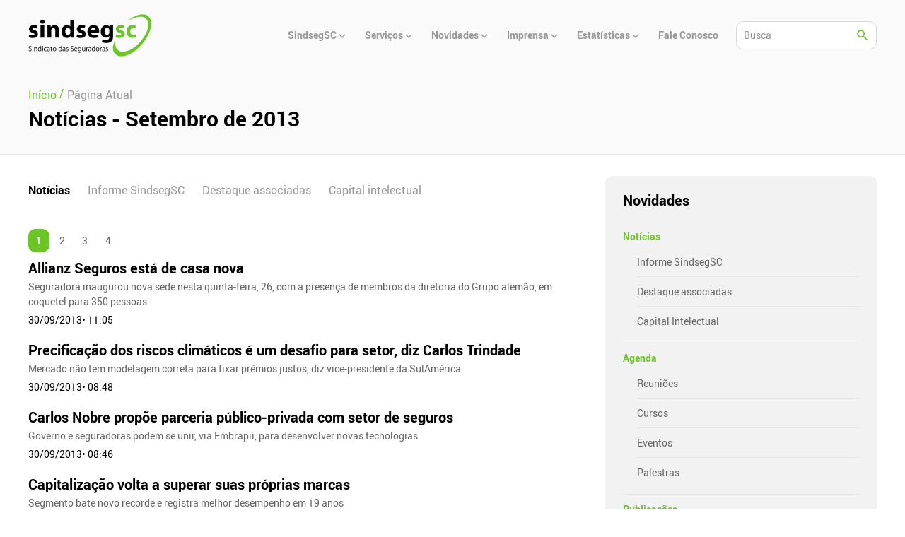

--- FILE ---
content_type: text/html; charset=UTF-8
request_url: https://sindsegsc.org.br/novidades/noticias/filtro/2013/09
body_size: 12896
content:
<!DOCTYPE HTML>
<!--[if lt IE 7]>
<html class="no-je ie7 lt-ie10 lt-ie9 lt-ie8 lt-ie7" lang="pt-br">
<![endif]-->

<!--[if IE 7]>
<html class="no-je ie7 lt-ie10 lt-ie9 lt-ie8" lang="pt-br">
<![endif]-->

<!--[if IE 8]>
<html class="no-je ie8 lt-ie10 lt-ie9" lang="pt-br">
<![endif]-->

<!--[if IE 9]>
<html class="no-je ie9 lt-ie10" lang="pt-br">
<![endif]-->

<!-- Consider adding a manifest.appcache: h5bp.com/d/Offline -->

<!--[if gt IE 9]><!-->
<html class="no-js" lang="pt-br">
<!--<![endif]-->

<head>

    <base href="https://sindsegsc.org.br/" />
    <link rel="stylesheet" type="text/css" href="assets/frontend/template/css/template.css?v=1"/>

    <meta name="theme-color" content="#6bc526">
    <meta http-equiv='Content-Type' content='text/html; charset=utf-8' />
    <meta name='viewport' content='width=device-width, initial-scale=1' />
    <meta name='author' content='W2O Softwares e Aplicativos & Strongway Webstudio - strongway.com.br' />
    <meta name='description' content='Sindicato das seguradoras' />
    <meta name='keywords' content='' />

    <meta property='og:locale' content='pt_BR' />
    <meta property='og:type' content='website' />
    <meta property='og:title' content='Notícias - SindsegSC' />
    <meta property='og:description' content='Sindicato das seguradoras' />
    <meta property='og:url' content='https://sindsegsc.org.br/novidades/noticias' />
    <meta property='og:site_name' content='SindsegSC' />
    <meta property='og:image' content='logo-login.png' />


    <link href="assets/admin/plugins/fancybox/jquery.fancybox.css" rel="stylesheet" type="text/css" />
    <link href="assets/admin/plugins/sweetalert/sweetalert2.css" rel="stylesheet" type="text/css"/>
    <link href="assets/admin/plugins/select2/css.css" rel="stylesheet" type="text/css" />
    <link href="assets/frontend/custom/icomoon/style.css" rel="stylesheet" type="text/css" />

    <link href="assets/frontend/css/sweetalert.css" rel="stylesheet" type="text/css"/>
    <link href="assets/frontend/css/custom.css?v=1" rel="stylesheet" type="text/css"/>

    <link rel="icon" type="image/png" href="favicon.png">

    <title>Notícias - SindsegSC</title>

    <!-- Global site tag (gtag.js) - Google Analytics -->
    <script async src="https://www.googletagmanager.com/gtag/js?id=UA-2382071-53"></script>
    <script>
        window.dataLayer = window.dataLayer || [];
        function gtag(){dataLayer.push(arguments);}
        gtag('js', new Date());
        gtag('config', 'UA-2382071-53');
    </script>

    <script>
        (function(H){H.className=H.className.replace(/\bno-js\b/,'js')})(document.documentElement)
    </script>
    
    <!-- Meta Pixel Code --> 
    <script>
    !function(f,b,e,v,n,t,s) {if(f.fbq)return;n=f.fbq=function(){n.callMethod? n.callMethod.apply(n,arguments):n.queue.push(arguments)}; if(!f._fbq)f._fbq=n;n.push=n;n.loaded=!0;n.version='2.0'; n.queue=[];t=b.createElement(e);t.async=!0; t.src=v;s=b.getElementsByTagName(e)[0]; s.parentNode.insertBefore(t,s)}(window, document,'script', 'https://connect.facebook.net/en_US/fbevents.js');
    fbq('init', '758388652538735');
    fbq('track', 'PageView');
    </script>
    <noscript><img height="1" width="1" style="display:none"
    src="https://www.facebook.com/tr?id=758388652538735&ev=PageView&noscript=1" /></noscript>
    <!-- End Meta Pixel Code -->
    
</head>

<body id="" class="pagina ">
    <div id="corpo" class="corpo">

    <header id="topo" class="topo" role="banner">

        <div class="topo__centralizado">

            <div class="topo__esquerda">

                <a href="#principal" title="Pular navegação" accesskey="s" class="visuallyhidden focusable atalho" tabindex="1">Pular Navegação (s)</a>

                <span class="logo">

					<a href="inicio/" title="SindsegSC" class="logo__link" accesskey="h">

						<h1 class="logo__heading">
							<img src="logo-login.png" alt="SindsegSC" title="SindsegSC" class="logo__imagem">
						</h1>

					</a>

				</span>

            </div>

            <div class="topo__direita">

                <button class="menu-principal__toggle" aria-label="Abrir menu" data-expanded="false" aria-controls="menu-principal"></button>

                <nav id="menu-principal" class="menu-principal" role="navigation">

                    <h2 class="visuallyhidden">Menu Principal</h2>

                    <ul class="menu-principal__lista"><li class="menu-principal__item menu-principal__item--lvl1 has-subnivel" aria-haspopup="true"><a href="javascript:void(0);" target="_self" class="menu-principal__link " ><span class="menu-principal__link-texto">SindsegSC</span></a><span class="menu-principal__item-toggle" aria-label="Abrir Submenu" data-expanded="false" aria-controls="menu_nivel_1_1"><span class="icon-keyboard_arrow_down"></span></span><ul class="menu-principal__subnivel" id="menu_nivel_1_1"><li class="menu-principal__item" ><a href="clean/link?url=sindsegsc/portfolio" target="_self" class="menu-principal__link " ><span class="menu-principal__link-texto">Portfólio</span></a></li><li class="menu-principal__item" ><a href="clean/link?url=sindsegsc/apresentacao" target="_self" class="menu-principal__link " ><span class="menu-principal__link-texto">Apresentação</span></a></li><li class="menu-principal__item" ><a href="clean/link?url=sindsegsc/historico" target="_self" class="menu-principal__link " ><span class="menu-principal__link-texto">Histórico</span></a></li><li class="menu-principal__item" ><a href="clean/link?url=sindsegsc/galeria-de-presidentes" target="_self" class="menu-principal__link " ><span class="menu-principal__link-texto">Galeria dos presidentes</span></a></li><li class="menu-principal__item" ><a href="clean/link?url=sindsegsc/diretoria" target="_self" class="menu-principal__link " ><span class="menu-principal__link-texto">Diretoria</span></a></li><li class="menu-principal__item" ><a href="clean/link?url=sindsegsc/estatuto-social" target="_self" class="menu-principal__link " ><span class="menu-principal__link-texto">Estatuto social</span></a></li><li class="menu-principal__item" ><a href="clean/link?url=sindsegsc/grupos-de-trabalho" target="_self" class="menu-principal__link " ><span class="menu-principal__link-texto">Grupos de trabalho</span></a></li><li class="menu-principal__item" ><a href="clean/link?url=sindsegsc/estrutura" target="_self" class="menu-principal__link " ><span class="menu-principal__link-texto">Estrutura</span></a></li><li class="menu-principal__item" ><a href="clean/link?url=sindsegsc/localizacao" target="_self" class="menu-principal__link " ><span class="menu-principal__link-texto">Localização</span></a></li><li class="menu-principal__item" ><a href="clean/link?url=sindsegsc/responsabilidade-social-ambiental" target="_self" class="menu-principal__link " ><span class="menu-principal__link-texto">Responsabilidade social e ambiental</span></a></li><li class="menu-principal__item" ><a href="clean/link?url=sindsegsc/associadas" target="_self" class="menu-principal__link " ><span class="menu-principal__link-texto">Associadas</span></a></li></ul></li><li class="menu-principal__item menu-principal__item--lvl1 has-subnivel" aria-haspopup="true"><a href="javascript:void(0);" target="_self" class="menu-principal__link " ><span class="menu-principal__link-texto">Serviços</span></a><span class="menu-principal__item-toggle" aria-label="Abrir Submenu" data-expanded="false" aria-controls="menu_nivel_13_13"><span class="icon-keyboard_arrow_down"></span></span><ul class="menu-principal__subnivel" id="menu_nivel_13_13"><li class="menu-principal__item" ><a href="clean/link?url=servicos/biblioteca" target="_self" class="menu-principal__link " ><span class="menu-principal__link-texto">Biblioteca</span></a></li><li class="menu-principal__item" ><a href="clean/link?url=servicos/assuntos-juridicos/editais" target="_self" class="menu-principal__link " ><span class="menu-principal__link-texto">Editais</span></a></li><li class="menu-principal__item" ><a href="clean/link?url=servicos/oportunidades-talento-humano" target="_self" class="menu-principal__link " ><span class="menu-principal__link-texto">Oportunidades / Talento humano</span></a></li><li class="menu-principal__item" ><a href="clean/link?url=servicos/prestadores-de-servicos" target="_self" class="menu-principal__link " ><span class="menu-principal__link-texto">Prestadoras de Serviços</span></a></li><li class="menu-principal__item" ><a href="clean/link?url=servicos/convencoes-coletivas-e-plr" target="_self" class="menu-principal__link " ><span class="menu-principal__link-texto">Convenções coletivas e PLR</span></a></li></ul></li><li class="menu-principal__item menu-principal__item--lvl1 has-subnivel" aria-haspopup="true"><a href="javascript:void(0);" target="_self" class="menu-principal__link " ><span class="menu-principal__link-texto">Novidades</span></a><span class="menu-principal__item-toggle" aria-label="Abrir Submenu" data-expanded="false" aria-controls="menu_nivel_24_24"><span class="icon-keyboard_arrow_down"></span></span><ul class="menu-principal__subnivel" id="menu_nivel_24_24"><li class="menu-principal__item has-subnivel" aria-haspopup="true"><a href="clean/link?url=novidades/noticias" target="_self" class="menu-principal__link has-subnivel" aria-haspopup="true"><span class="menu-principal__link-texto">Notícias</span></a><span class="menu-principal__item-toggle" aria-label="Abrir Submenu" data-expanded="false" aria-controls="menu_nivel_24_25"><span class="icon-keyboard_arrow_down"></span></span><ul class="menu-principal__subnivel" id="menu_nivel_24_25"><li class="menu-principal__item" ><a href="clean/link?url=novidades/noticias/informe-sindseg" target="_self" class="menu-principal__link " ><span class="menu-principal__link-texto">Informe SindsegSC</span></a></li><li class="menu-principal__item" ><a href="clean/link?url=novidades/noticias/destaque-associadas" target="_self" class="menu-principal__link " ><span class="menu-principal__link-texto">Destaque associadas</span></a></li><li class="menu-principal__item" ><a href="clean/link?url=novidades/noticias/capital-intelectual" target="_self" class="menu-principal__link " ><span class="menu-principal__link-texto">Capital intelectual</span></a></li></ul></li><li class="menu-principal__item has-subnivel" aria-haspopup="true"><a href="clean/link?url=novidades/agenda" target="_self" class="menu-principal__link has-subnivel" aria-haspopup="true"><span class="menu-principal__link-texto">Agenda</span></a><span class="menu-principal__item-toggle" aria-label="Abrir Submenu" data-expanded="false" aria-controls="menu_nivel_24_29"><span class="icon-keyboard_arrow_down"></span></span><ul class="menu-principal__subnivel" id="menu_nivel_24_29"><li class="menu-principal__item" ><a href="clean/link?url=novidades/agenda?aba=Reuniões" target="_self" class="menu-principal__link " ><span class="menu-principal__link-texto">Reuniões</span></a></li><li class="menu-principal__item" ><a href="clean/link?url=novidades/agenda?aba=Cursos" target="_self" class="menu-principal__link " ><span class="menu-principal__link-texto">Cursos</span></a></li><li class="menu-principal__item" ><a href="clean/link?url=novidades/agenda?aba=Eventos" target="_self" class="menu-principal__link " ><span class="menu-principal__link-texto">Eventos</span></a></li><li class="menu-principal__item" ><a href="clean/link?url=novidades/agenda?aba=Palestras" target="_self" class="menu-principal__link " ><span class="menu-principal__link-texto">Palestras</span></a></li></ul></li><li class="menu-principal__item" ><a href="clean/link?url=novidades/publicacoes" target="_self" class="menu-principal__link " ><span class="menu-principal__link-texto">Publicações</span></a></li><li class="menu-principal__item" ><a href="clean/link?url=novidades/podcasts" target="_self" class="menu-principal__link " ><span class="menu-principal__link-texto">Podcasts</span></a></li></ul></li><li class="menu-principal__item menu-principal__item--lvl1 has-subnivel" aria-haspopup="true"><a href="javascript:void(0);" target="_self" class="menu-principal__link " ><span class="menu-principal__link-texto">Imprensa</span></a><span class="menu-principal__item-toggle" aria-label="Abrir Submenu" data-expanded="false" aria-controls="menu_nivel_38_38"><span class="icon-keyboard_arrow_down"></span></span><ul class="menu-principal__subnivel" id="menu_nivel_38_38"><li class="menu-principal__item" ><a href="clean/link?url=imprensa/release" target="_self" class="menu-principal__link " ><span class="menu-principal__link-texto">Releases</span></a></li><li class="menu-principal__item" ><a href="clean/link?url=imprensa/imagem" target="_self" class="menu-principal__link " ><span class="menu-principal__link-texto">Logotipos</span></a></li><li class="menu-principal__item" ><a href="clean/link?url=imprensa/tv-sindseg" target="_self" class="menu-principal__link " ><span class="menu-principal__link-texto">TV SindsegSC</span></a></li><li class="menu-principal__item" ><a href="clean/link?url=imprensa/galeria-de-fotos" target="_self" class="menu-principal__link " ><span class="menu-principal__link-texto">Galeria de fotos</span></a></li><li class="menu-principal__item" ><a href="clean/link?url=informativos/" target="_self" class="menu-principal__link " ><span class="menu-principal__link-texto">Informativos</span></a></li></ul></li><li class="menu-principal__item menu-principal__item--lvl1 has-subnivel" aria-haspopup="true"><a href="javascript:void(0);" target="_self" class="menu-principal__link " ><span class="menu-principal__link-texto">Estatísticas</span></a><span class="menu-principal__item-toggle" aria-label="Abrir Submenu" data-expanded="false" aria-controls="menu_nivel_41_41"><span class="icon-keyboard_arrow_down"></span></span><ul class="menu-principal__subnivel" id="menu_nivel_41_41"><li class="menu-principal__item" ><a href="clean/link?url=estatisticas/mercado-seguros" target="_self" class="menu-principal__link " ><span class="menu-principal__link-texto">Mercado de seguros</span></a></li></ul></li><li class="menu-principal__item menu-principal__item--lvl1" ><a href="clean/link?url=fale-conosco/" target="_self" class="menu-principal__link " ><span class="menu-principal__link-texto">Fale Conosco</span></a></li></ul>

                </nav><!-- #nav -->

                <button class="busca__toggle" aria-label="Abrir busca" data-expanded="false" aria-controls="busca"></button>

<nav class="busca" id="busca">

    <form class="busca__form" method="get" action="inicio/busca">

        <input type="hidden" name="limpaBusca" value="1" />

        <input type="search" name="termo" id="busca_termo" class="busca__input" aria-label="Palavra a buscar" placeholder="Busca">

        <button class="busca__botao" aria-label="Buscar">

            <span class="icon-search"></span>

        </button>

    </form>

</nav>
            </div>

        </div>

    </header>
        <main id="principal" class="principal" tabindex="-1" role="main">

            <div class="pagina__header">

                <div class="centralizado">

                    
    <nav class="breadcrumb" itemscope itemtype="http://schema.org/BreadcrumbList">
	<span class="breadcrumb__item" itemprop="itemListElement" itemscope itemtype="http://schema.org/ListItem">
		<a href="inicio/" itemprop="item" typeof="WebPage" class="breadcrumb__link">
			<span itemprop="name" class="breadcrumb__label">Início</span>
		</a>

		<meta itemprop="position" content="1">
	</span>

    <span class="breadcrumb__separator">/</span>

	
    <span class="breadcrumb__item" itemprop="itemListElement" itemscope itemtype="http://schema.org/ListItem">

		<a href="javascript:void(0)" itemprop="item" typeof="WebPage" class="breadcrumb__current">

			<span itemprop="name" class="breadcrumb__label">

				Página Atual
			</span>

		</a>

		<meta itemprop="position" content="2">

	</span>
</nav>
    <h2 class="pagina__titulo">Notícias - Setembro de 2013</h2>


                </div>

            </div>

            <div class="pagina__conteudo">

                <div class="centralizado">

                    
    
    <div class="grid-container">

        <div class="b-xs-12  b-md-8 ">

            
    <ul class="clearfix tabs-list tabamount4">

    
        <li class="first is-active">

            <a href="clean/link?url=novidades/noticias" target="_self">

                Notícias

            </a>

        </li>

    
        <li class="first ">

            <a href="clean/link?url=novidades/noticias/informe-sindseg" target="_self">

                Informe SindsegSC

            </a>

        </li>

    
        <li class="first ">

            <a href="clean/link?url=novidades/noticias/destaque-associadas" target="_self">

                Destaque associadas

            </a>

        </li>

    
        <li class="first ">

            <a href="clean/link?url=novidades/noticias/capital-intelectual" target="_self">

                Capital intelectual

            </a>

        </li>

    
</ul>
        <div class="grid-container">

            
                <div class="b-xs-12">

                    <!-- INÍCIO: Paginação --><div class="paginacao"><span class="paginacao__pagina is-active" title="Página 1">1</span> <a class="paginacao__pagina" href="novidades/noticias?pagina=2" title="Página 2">2</a> <a class="paginacao__pagina" href="novidades/noticias?pagina=3" title="Página 3">3</a> <a class="paginacao__pagina" href="novidades/noticias?pagina=4" title="Página 4">4</a></div><!-- FIM: Paginação -->

                </div>

            
        </div>

        <a href="https://sindsegsc.org.br/novidades/noticias/filtro/2013/09/11976/allianz_seguros_esta_de_casa_nova" class="entrada-conteudo entrada-conteudo--video">

        <div class="entrada-conteudo__info">

            <h3 class="entrada-conteudo__titulo">Allianz Seguros está de casa nova</h3>

            
                <p class="entrada-conteudo__resumo"> Seguradora inaugurou nova sede nesta quinta-feira, 26, com a presença de membros da diretoria do Grupo alemão, em coquetel para 350 pessoas</p>

            
            <time class="entrada-conteudo__data" datetime="2013-09-30 11:05:00">
                30/09/2013&bull; 11:05
            </time>

        </div>

    </a>


    <a href="https://sindsegsc.org.br/novidades/noticias/filtro/2013/09/11975/precificacao_dos_riscos_climaticos_e_um_desafio_para_setor,_diz_carlos_trindade" class="entrada-conteudo entrada-conteudo--video">

        <div class="entrada-conteudo__info">

            <h3 class="entrada-conteudo__titulo">Precificação dos riscos climáticos é um desafio para setor, diz Carlos Trindade</h3>

            
                <p class="entrada-conteudo__resumo">Mercado não tem modelagem correta para fixar prêmios justos, diz vice-presidente da SulAmérica</p>

            
            <time class="entrada-conteudo__data" datetime="2013-09-30 08:48:00">
                30/09/2013&bull; 08:48
            </time>

        </div>

    </a>


    <a href="https://sindsegsc.org.br/novidades/noticias/filtro/2013/09/11974/carlos_nobre_propoe_parceria_publico_privada_com_setor_de_seguros" class="entrada-conteudo entrada-conteudo--video">

        <div class="entrada-conteudo__info">

            <h3 class="entrada-conteudo__titulo">Carlos Nobre propõe parceria público-privada com setor de seguros</h3>

            
                <p class="entrada-conteudo__resumo">Governo e seguradoras podem se unir, via Embrapii, para desenvolver novas tecnologias</p>

            
            <time class="entrada-conteudo__data" datetime="2013-09-30 08:46:00">
                30/09/2013&bull; 08:46
            </time>

        </div>

    </a>


    <a href="https://sindsegsc.org.br/novidades/noticias/filtro/2013/09/11973/capitalizacao_volta_a_superar_suas_proprias_marcas" class="entrada-conteudo entrada-conteudo--video">

        <div class="entrada-conteudo__info">

            <h3 class="entrada-conteudo__titulo">Capitalização volta a superar suas próprias marcas</h3>

            
                <p class="entrada-conteudo__resumo">Segmento bate novo recorde e registra melhor desempenho em 19 anos</p>

            
            <time class="entrada-conteudo__data" datetime="2013-09-30 08:43:00">
                30/09/2013&bull; 08:43
            </time>

        </div>

    </a>


    <a href="https://sindsegsc.org.br/novidades/noticias/filtro/2013/09/11972/interior_de_sao_paulo_oferece_cursos_e_workshops" class="entrada-conteudo entrada-conteudo--video">

        <div class="entrada-conteudo__info">

            <h3 class="entrada-conteudo__titulo">Interior de São Paulo oferece cursos e workshops</h3>

            
                <p class="entrada-conteudo__resumo">cional de Seguros está oferecendo, em Campinas, Santos e Ribeirão Preto, o curso Atendimento ao Público – Seguros, para certificação técnica de funcionários de corretoras.</p>

            
            <time class="entrada-conteudo__data" datetime="2013-09-30 00:00:00">
                30/09/2013
            </time>

        </div>

    </a>


    <a href="https://sindsegsc.org.br/novidades/noticias/filtro/2013/09/11971/zurich_vida_sem_limites_tem_mais_de_1.100_corretores_inscritos_em_apenas_dois_meses_do_programa" class="entrada-conteudo entrada-conteudo--video">

        <div class="entrada-conteudo__info">

            <h3 class="entrada-conteudo__titulo">Zurich vida sem limites tem mais de 1.100 corretores inscritos em apenas dois meses do programa</h3>

            
                <p class="entrada-conteudo__resumo">Com ferramenta via web, prática e fácil de usar, corretores podem trocar pontos por prêmios, produtos, ou ainda, remuneração adicional</p>

            
            <time class="entrada-conteudo__data" datetime="2013-09-27 00:00:00">
                27/09/2013
            </time>

        </div>

    </a>


    <a href="https://sindsegsc.org.br/novidades/noticias/filtro/2013/09/11968/o_mercado_de_risco_engenharia_no_brasil" class="entrada-conteudo entrada-conteudo--video">

        <div class="entrada-conteudo__info">

            <h3 class="entrada-conteudo__titulo">O mercado de risco engenharia no Brasil</h3>

            
                <p class="entrada-conteudo__resumo">As grandes obras de infraestrutura e construção civil no Brasil geraram maior demanda por seguros de risco engenharia que, segundo a Susep (Superintendência de Seguros Privados), movimentou R$ 458,3 milhões em 2010 e R$ 877,8 milhões em 2011, apresentando um crescimento de 48%.</p>

            
            <time class="entrada-conteudo__data" datetime="2013-09-27 00:00:00">
                27/09/2013
            </time>

        </div>

    </a>


    <a href="https://sindsegsc.org.br/novidades/noticias/filtro/2013/09/11967/sao_paulo_formara_inspetores_de_riscos_medios" class="entrada-conteudo entrada-conteudo--video">

        <div class="entrada-conteudo__info">

            <h3 class="entrada-conteudo__titulo">São Paulo formará inspetores de riscos médios</h3>

            
                <p class="entrada-conteudo__resumo">Inicialmente oferecido pela Escola Nacional de Seguros apenas no Rio de Janeiro, o curso Formação e Capacitação de Inspetores de Riscos Médios – Ramos Elementares agora está com inscrições abertas também em São Paulo.</p>

            
            <time class="entrada-conteudo__data" datetime="2013-09-27 00:00:00">
                27/09/2013
            </time>

        </div>

    </a>


    <a href="https://sindsegsc.org.br/novidades/noticias/filtro/2013/09/11966/recife:_maioria_das_colisoes_acontece_nas_sextas_feiras,_aponta_levantamento_do_grupo_bb_e_mapfre" class="entrada-conteudo entrada-conteudo--video">

        <div class="entrada-conteudo__info">

            <h3 class="entrada-conteudo__titulo">Recife: maioria das colisões acontece nas sextas-feiras, aponta levantamento do Grupo BB E MAPFRE</h3>

            
                <p class="entrada-conteudo__resumo">Entre janeiro de 2012 e julho de 2013, seguradora atendeu 9.994 casos na capital</p>

            
            <time class="entrada-conteudo__data" datetime="2013-09-27 00:00:00">
                27/09/2013
            </time>

        </div>

    </a>


    <a href="https://sindsegsc.org.br/novidades/noticias/filtro/2013/09/11965/presidente_da_tokio_marine_seguradora_fala_ao_portal_exame" class="entrada-conteudo entrada-conteudo--video">

        <div class="entrada-conteudo__info">

            <h3 class="entrada-conteudo__titulo">Presidente da Tokio Marine Seguradora fala ao Portal Exame</h3>

            
                <p class="entrada-conteudo__resumo">José Adalberto Ferrara é destaque em matéria sobre mudança na carreira profissional </p>

            
            <time class="entrada-conteudo__data" datetime="2013-09-27 00:00:00">
                27/09/2013
            </time>

        </div>

    </a>


    <a href="https://sindsegsc.org.br/novidades/noticias/filtro/2013/09/11963/decretado_estado_de_emergencia_em_municipio_catarinense_por_causa_de_incendio_em_fabrica_de_fertilizantes" class="entrada-conteudo entrada-conteudo--video">

        <div class="entrada-conteudo__info">

            <h3 class="entrada-conteudo__titulo">Decretado estado de emergência em município catarinense por causa de incêndio em fábrica de fertilizantes</h3>

            
                <p class="entrada-conteudo__resumo">O governador de Santa Catarina, Raimundo Colombo, decretou, hoje (25), estado de emergência na cidade de São Francisco do Sul, onde incêndio em uma fábrica de fertilizantes lança uma grande quantidade de fumaça tóxica no ar. </p>

            
            <time class="entrada-conteudo__data" datetime="2013-09-27 00:00:00">
                27/09/2013
            </time>

        </div>

    </a>


    <a href="https://sindsegsc.org.br/novidades/noticias/filtro/2013/09/11962/ansp_lanca_memoria_do_seguro_em_arquivo_digital" class="entrada-conteudo entrada-conteudo--video">

        <div class="entrada-conteudo__info">

            <h3 class="entrada-conteudo__titulo">ANSP lança Memória do Seguro em Arquivo Digital</h3>

            
                <p class="entrada-conteudo__resumo">A Academia Nacional de Seguros e Previdência (ANSP) lançará o projeto Memória do Seguro em vídeo no próximo dia 2 de outubro, em São Paulo, durante evento de posse de novos Acadêmicos e a comemoração dos 20 anos da Academia. </p>

            
            <time class="entrada-conteudo__data" datetime="2013-09-27 00:00:00">
                27/09/2013
            </time>

        </div>

    </a>


    <a href="https://sindsegsc.org.br/novidades/noticias/filtro/2013/09/11961/mercado_de_seguros_debate_solucoes_e_desafios_das_catastrofes_climaticas" class="entrada-conteudo entrada-conteudo--video">

        <div class="entrada-conteudo__info">

            <h3 class="entrada-conteudo__titulo">Mercado de seguros debate soluções e desafios das catástrofes climáticas</h3>

            
                <p class="entrada-conteudo__resumo">Governo, instituições e empresas discutem tendências e passos que deverão ser dados nos próximos anos para se adequar à nova realidade climática mundial</p>

            
            <time class="entrada-conteudo__data" datetime="2013-09-27 00:00:00">
                27/09/2013
            </time>

        </div>

    </a>


    <a href="https://sindsegsc.org.br/novidades/noticias/filtro/2013/09/11960/sc_tem_sete_empresas_entre_as_melhores_para_trabalhar" class="entrada-conteudo entrada-conteudo--video">

        <div class="entrada-conteudo__info">

            <h3 class="entrada-conteudo__titulo">SC tem sete empresas entre as melhores para trabalhar</h3>

            
                <p class="entrada-conteudo__resumo">Você S/A destaca Tigre, Embraco, Dudalina, Intelbras, Selbetti, Senac-SC e Fundação Pró-Rim</p>

            
            <time class="entrada-conteudo__data" datetime="2013-09-27 00:00:00">
                27/09/2013
            </time>

        </div>

    </a>


    <a href="https://sindsegsc.org.br/novidades/noticias/filtro/2013/09/11958/criciuma_tera_novas_cameras_de_monitoramento_publico" class="entrada-conteudo entrada-conteudo--video">

        <div class="entrada-conteudo__info">

            <h3 class="entrada-conteudo__titulo">Criciúma terá novas câmeras de monitoramento público</h3>

            
                <p class="entrada-conteudo__resumo">Pelo menos 50 equipamentos deverão ser instalados em diversos pontos da cidade</p>

            
            <time class="entrada-conteudo__data" datetime="2013-09-26 10:43:00">
                26/09/2013&bull; 10:43
            </time>

        </div>

    </a>


    <a href="https://sindsegsc.org.br/novidades/noticias/filtro/2013/09/11964/deficit_em_conta_corrente_externa_soma_us__5,5_bilhoes_em_agosto" class="entrada-conteudo entrada-conteudo--video">

        <div class="entrada-conteudo__info">

            <h3 class="entrada-conteudo__titulo">Déficit em conta-corrente externa soma US$ 5,5 bilhões em agosto</h3>

            
                <p class="entrada-conteudo__resumo">Brasília – O déficit em transações correntes somou US$ 5,5 bilhões em agosto – mais do que o dobro do déficit de US$ 2,5 bilhões em igual mês do ano passado –, e o déficit acumulado no ano atinge US$ 57,9 bilhões, ante US$ 31,5 bilhões de janeiro a agosto de 2012</p>

            
            <time class="entrada-conteudo__data" datetime="2013-09-26 00:00:00">
                26/09/2013
            </time>

        </div>

    </a>


    <a href="https://sindsegsc.org.br/novidades/noticias/filtro/2013/09/11959/rio_tem_grande_oferta_de_cursos_tecnicos" class="entrada-conteudo entrada-conteudo--video">

        <div class="entrada-conteudo__info">

            <h3 class="entrada-conteudo__titulo">Rio tem grande oferta de cursos técnicos</h3>

            
                <p class="entrada-conteudo__resumo">A Escola Nacional de Seguros está oferecendo diversas opções de cursos para profissionais cariocas em busca de capacitação em áreas específicas do seguro.</p>

            
            <time class="entrada-conteudo__data" datetime="2013-09-26 00:00:00">
                26/09/2013
            </time>

        </div>

    </a>


    <a href="https://sindsegsc.org.br/novidades/noticias/filtro/2013/09/11957/procura_por_seguro_de_celulares_aumenta_em_252__em_2013,_aponta_grupo_bb_e_mapfre" class="entrada-conteudo entrada-conteudo--video">

        <div class="entrada-conteudo__info">

            <h3 class="entrada-conteudo__titulo">Procura por seguro de celulares aumenta em 252% em 2013, aponta Grupo BB E MAPFRE</h3>

            
                <p class="entrada-conteudo__resumo"> contratação de seguro para celulares cresceu 252% em 2013, em relação ao mesmo período do ano passado. Somente no primeiro semestre de 2013, o Grupo BB E MAPFRE registrou a comercialização de mais de 14 mil contratos.</p>

            
            <time class="entrada-conteudo__data" datetime="2013-09-26 00:00:00">
                26/09/2013
            </time>

        </div>

    </a>


    <a href="https://sindsegsc.org.br/novidades/noticias/filtro/2013/09/11956/o_dificil_equilibrio_entre_custos_e_receitas" class="entrada-conteudo entrada-conteudo--video">

        <div class="entrada-conteudo__info">

            <h3 class="entrada-conteudo__titulo">O difícil equilíbrio entre custos e receitas</h3>

            
                <p class="entrada-conteudo__resumo">Operadoras buscam estratégias para manter crescimento em cenário menos favorável</p>

            
            <time class="entrada-conteudo__data" datetime="2013-09-26 00:00:00">
                26/09/2013
            </time>

        </div>

    </a>


    <a href="https://sindsegsc.org.br/novidades/noticias/filtro/2013/09/11954/rio_tera_mba_inedito" class="entrada-conteudo entrada-conteudo--video">

        <div class="entrada-conteudo__info">

            <h3 class="entrada-conteudo__titulo">Rio terá MBA inédito</h3>

            
                <p class="entrada-conteudo__resumo">Estão abertas as inscrições para o MBA Gerência de Riscos, que será ministrado pela Escola Superior Nacional de Seguros no Rio de Janeiro, a partir de 22 de outubro. </p>

            
            <time class="entrada-conteudo__data" datetime="2013-09-26 00:00:00">
                26/09/2013
            </time>

        </div>

    </a>


    <a href="https://sindsegsc.org.br/novidades/noticias/filtro/2013/09/11953/diretor_regional_da_liberty_seguros_participa_do_projeto_arte_na_faixa,_no_rio_de_janeiro" class="entrada-conteudo entrada-conteudo--video">

        <div class="entrada-conteudo__info">

            <h3 class="entrada-conteudo__titulo">Diretor regional da Liberty Seguros participa do projeto Arte na Faixa, no Rio de Janeiro</h3>

            
                <p class="entrada-conteudo__resumo">No último domingo (22) durante a Semana Nacional do Trânsito, a Liberty Seguros, idealizadora do projeto Sinal Livre, em parceria com o movimento Rio Eu Amo Eu Cuido, realizou a ação do projeto “Arte na Faixa” nas principais ruas do Rio de Janeiro, como forma de alertar os pedestres e motoristas sobre a importância de respeitar a faixa ao atravessar a rua. </p>

            
            <time class="entrada-conteudo__data" datetime="2013-09-26 00:00:00">
                26/09/2013
            </time>

        </div>

    </a>


    <a href="https://sindsegsc.org.br/novidades/noticias/filtro/2013/09/11951/osvaldo_cruz_tera_inspecao_veicular_gratuita" class="entrada-conteudo entrada-conteudo--video">

        <div class="entrada-conteudo__info">

            <h3 class="entrada-conteudo__titulo">Osvaldo Cruz terá inspeção veicular gratuita</h3>

            
                <p class="entrada-conteudo__resumo">Entre os dias 23 e 25 de setembro, os motoristas de Osvaldo Cruz (SP) poderão revisar itens de segurança e avaliar a emissão de poluentes de seus veículos na Linha de Inspeção  do Móvel da Porto Seguro. O serviço é aberto a segurados e não segurados.</p>

            
            <time class="entrada-conteudo__data" datetime="2013-09-26 00:00:00">
                26/09/2013
            </time>

        </div>

    </a>


    <a href="https://sindsegsc.org.br/novidades/noticias/filtro/2013/09/11950/richard_vinhosa,_ceo_de_vida___previdencia_da_zurich_seguros,_fala_a_exame.com_sobre_as_guinadas_que_deu_em_sua_carreira_profissional" class="entrada-conteudo entrada-conteudo--video">

        <div class="entrada-conteudo__info">

            <h3 class="entrada-conteudo__titulo">Richard Vinhosa, Ceo de Vida & Previdência da Zurich Seguros, fala à Exame.com sobre as guinadas que deu em sua carreira profissional</h3>

            
                <p class="entrada-conteudo__resumo">Foi publicada nesta sexta-feira, 20, galeria especial na EXAME.com, – que acaba de atingir o recorde de 5 milhões de usuários únicos no site – destacando 12 executivos de sucesso que deram uma guinada profissional. </p>

            
            <time class="entrada-conteudo__data" datetime="2013-09-26 00:00:00">
                26/09/2013
            </time>

        </div>

    </a>


    <a href="https://sindsegsc.org.br/novidades/noticias/filtro/2013/09/11955/dicas_do_sid___desligar_o_computador_faz_toda_diferenca_" class="entrada-conteudo entrada-conteudo--video">

        <div class="entrada-conteudo__info">

            <h3 class="entrada-conteudo__titulo">Dicas do SID - Desligar o computador faz toda diferença!</h3>

            
                <p class="entrada-conteudo__resumo">Mascote SindsegSC traz mais uma dica de consumo consciente</p>

            
            <time class="entrada-conteudo__data" datetime="2013-09-25 00:00:00">
                25/09/2013
            </time>

        </div>

    </a>


    <a href="https://sindsegsc.org.br/novidades/noticias/filtro/2013/09/11952/tokio_marine_esta_entre_as_150_melhores_empresas_em_praticas_de_gestao_de_pessoas_2013" class="entrada-conteudo entrada-conteudo--video">

        <div class="entrada-conteudo__info">

            <h3 class="entrada-conteudo__titulo">Tokio Marine está entre as 150 Melhores Empresas em Práticas de Gestão de Pessoas 2013</h3>

            
                <p class="entrada-conteudo__resumo">A Tokio Marine Seguradora, subsidiária de um dos maiores grupos do mercado de seguros no mundo, foi selecionada entre “As 150 Melhores Empresas em Práticas de Gestão de Pessoas (PGPS)”.</p>

            
            <time class="entrada-conteudo__data" datetime="2013-09-25 00:00:00">
                25/09/2013
            </time>

        </div>

    </a>


    <a href="https://sindsegsc.org.br/novidades/noticias/filtro/2013/09/11949/concurso_de_fotografia_anuncia_vencedores" class="entrada-conteudo entrada-conteudo--video">

        <div class="entrada-conteudo__info">

            <h3 class="entrada-conteudo__titulo">Concurso de fotografia anuncia vencedores</h3>

            
                <p class="entrada-conteudo__resumo">Participantes interpretaram cinco fotos-base de cenários alemães e levam como prêmio uma viagem para a Alemanha</p>

            
            <time class="entrada-conteudo__data" datetime="2013-09-25 00:00:00">
                25/09/2013
            </time>

        </div>

    </a>


    <a href="https://sindsegsc.org.br/novidades/noticias/filtro/2013/09/11946/luis_lopez_vazquez_e_reeleito_a_presidencia_da_apts" class="entrada-conteudo entrada-conteudo--video">

        <div class="entrada-conteudo__info">

            <h3 class="entrada-conteudo__titulo">Luis López Vázquez é reeleito à presidência da APTS</h3>

            
                <p class="entrada-conteudo__resumo">Assembleia Geral Ordinária foi realizada no último dia 9 de setembro
</p>

            
            <time class="entrada-conteudo__data" datetime="2013-09-25 00:00:00">
                25/09/2013
            </time>

        </div>

    </a>


    <a href="https://sindsegsc.org.br/novidades/noticias/filtro/2013/09/11948/diretor_sem_fronteiras_acontece_dia_01_de_outubro_em_joinville" class="entrada-conteudo entrada-conteudo--video">

        <div class="entrada-conteudo__info">

            <h3 class="entrada-conteudo__titulo">Diretor sem Fronteiras acontece dia 01 de Outubro em Joinville</h3>

            
                <p class="entrada-conteudo__resumo">Acontece na próxima terça-feira, dia 01 de outubro, mais uma edição do programa Diretor sem Fronteiras. </p>

            
            <time class="entrada-conteudo__data" datetime="2013-09-24 14:50:00">
                24/09/2013&bull; 14:50
            </time>

        </div>

    </a>


    <a href="https://sindsegsc.org.br/novidades/noticias/filtro/2013/09/11947/capital_intelectual_entrevista_rogerio_fabrin" class="entrada-conteudo entrada-conteudo--video">

        <div class="entrada-conteudo__info">

            <h3 class="entrada-conteudo__titulo">Capital Intelectual entrevista Rogério Fabrin</h3>

            
                <p class="entrada-conteudo__resumo">Vai ao ar nesta quarta-feira, dia 25 de setembro, mais uma edição do Capital Intelectual do SindsegSC. Rogério Fabrin¸ responsável pela filial da Marítima Seguros em Florianópolis e membro da Grupo de Trabalho da região.</p>

            
            <time class="entrada-conteudo__data" datetime="2013-09-24 12:00:00">
                24/09/2013&bull; 12:00
            </time>

        </div>

    </a>


    <a href="https://sindsegsc.org.br/novidades/noticias/filtro/2013/09/11944/cidade_recomposta" class="entrada-conteudo entrada-conteudo--video">

        <div class="entrada-conteudo__info">

            <h3 class="entrada-conteudo__titulo">Cidade recomposta</h3>

            
                <p class="entrada-conteudo__resumo">Enquanto a água deixava as ruas do Centro, Blumenau voltava ao trabalho sem amargar a enchente</p>

            
            <time class="entrada-conteudo__data" datetime="2013-09-24 00:00:00">
                24/09/2013
            </time>

        </div>

    </a>


    <a href="https://sindsegsc.org.br/novidades/noticias/filtro/2013/09/11943/susep_divulga_planejamento_estrategico_institucional_para_o_ciclo_2012_a_2015" class="entrada-conteudo entrada-conteudo--video">

        <div class="entrada-conteudo__info">

            <h3 class="entrada-conteudo__titulo">SUSEP divulga planejamento estratégico institucional para o ciclo 2012 a 2015</h3>

            
                <p class="entrada-conteudo__resumo">Todas as áreas da autarquia colaboraram com a elaboração do documento</p>

            
            <time class="entrada-conteudo__data" datetime="2013-09-24 00:00:00">
                24/09/2013
            </time>

        </div>

    </a>


    <a href="https://sindsegsc.org.br/novidades/noticias/filtro/2013/09/11942/pesquisa_vai_identificar_interacao_das_seguradoras_brasileiras_em_relacao_aos_fatores_de_sustentabilidade" class="entrada-conteudo entrada-conteudo--video">

        <div class="entrada-conteudo__info">

            <h3 class="entrada-conteudo__titulo">Pesquisa vai identificar interação das seguradoras brasileiras em relação aos fatores de sustentabilidade</h3>

            
                <p class="entrada-conteudo__resumo">Com o apoio da CNseg, projeto é base de tese de doutorado na COPPE-UFRJ</p>

            
            <time class="entrada-conteudo__data" datetime="2013-09-24 00:00:00">
                24/09/2013
            </time>

        </div>

    </a>


    <a href="https://sindsegsc.org.br/novidades/noticias/filtro/2013/09/11937/criacao_de_empregos_tem_forte_recuperacao_em_agosto,_de_26,4_" class="entrada-conteudo entrada-conteudo--video">

        <div class="entrada-conteudo__info">

            <h3 class="entrada-conteudo__titulo">Criação de empregos tem forte recuperação em agosto, de 26,4%</h3>

            
                <p class="entrada-conteudo__resumo">No mês, houve a abertura de 127.648 vagas formais, segundo Cadastro Geral de Empregados e Desempregados (Caged)</p>

            
            <time class="entrada-conteudo__data" datetime="2013-09-24 00:00:00">
                24/09/2013
            </time>

        </div>

    </a>


    <a href="https://sindsegsc.org.br/novidades/noticias/filtro/2013/09/11941/sai_nova_resolucao_que_trata_de_processos_de_sancoes_administrativas" class="entrada-conteudo entrada-conteudo--video">

        <div class="entrada-conteudo__info">

            <h3 class="entrada-conteudo__titulo">Sai nova Resolução que trata de processos de sanções administrativas</h3>

            
                <p class="entrada-conteudo__resumo">Regulamento define melhor responsabilidades e inclui mais categorias entre os alvos das penalidades</p>

            
            <time class="entrada-conteudo__data" datetime="2013-09-23 00:00:00">
                23/09/2013
            </time>

        </div>

    </a>


    <a href="https://sindsegsc.org.br/novidades/noticias/filtro/2013/09/11940/resolucao_cnsp_de_meios_remotos_na_venda_de_seguros_e_publicada" class="entrada-conteudo entrada-conteudo--video">

        <div class="entrada-conteudo__info">

            <h3 class="entrada-conteudo__titulo">Resolução CNSP de meios remotos na venda de seguros é publicada</h3>

            
                <p class="entrada-conteudo__resumo">Regulamento passa a valer a partir desta segunda-feira para seguro, previdência, vida e microsseguro</p>

            
            <time class="entrada-conteudo__data" datetime="2013-09-23 00:00:00">
                23/09/2013
            </time>

        </div>

    </a>


    <a href="https://sindsegsc.org.br/novidades/noticias/filtro/2013/09/11939/ouvidorias_da_bradesco_e_sulamerica_premiadas_entre_as_melhores_do_brasil" class="entrada-conteudo entrada-conteudo--video">

        <div class="entrada-conteudo__info">

            <h3 class="entrada-conteudo__titulo">Ouvidorias da Bradesco e SulAmérica premiadas entre as melhores do Brasil</h3>

            
                <p class="entrada-conteudo__resumo">Prêmio de Ouvidorias Brasil 2013 também reconheceu comprometimento do presidente do Grupo Bradesco com a atividade</p>

            
            <time class="entrada-conteudo__data" datetime="2013-09-23 00:00:00">
                23/09/2013
            </time>

        </div>

    </a>


    <a href="https://sindsegsc.org.br/novidades/noticias/filtro/2013/09/11938/fenseg_debate_flexibilizacao_da_comercializacao_dos_seguros_singulares_no_brasil" class="entrada-conteudo entrada-conteudo--video">

        <div class="entrada-conteudo__info">

            <h3 class="entrada-conteudo__titulo">FenSeg debate flexibilização da comercialização dos seguros singulares no Brasil</h3>

            
                <p class="entrada-conteudo__resumo">Entidade reúne executivos de grandes empresas em atuação no país</p>

            
            <time class="entrada-conteudo__data" datetime="2013-09-23 00:00:00">
                23/09/2013
            </time>

        </div>

    </a>


    <a href="https://sindsegsc.org.br/novidades/noticias/filtro/2013/09/11934/allianz_e_ganhadora_do_premio_“empresas_que_melhor_se_comunicam_com_jornalistas”" class="entrada-conteudo entrada-conteudo--video">

        <div class="entrada-conteudo__info">

            <h3 class="entrada-conteudo__titulo">Allianz é ganhadora do prêmio “Empresas que Melhor se Comunicam com Jornalistas”</h3>

            
                <p class="entrada-conteudo__resumo">A Allianz Seguros foi reconhecida pela revista Negócios da Comunicação, com o prêmio “Empresas que Melhor se Comunicam com Jornalistas 2013”, na categoria Seguros.</p>

            
            <time class="entrada-conteudo__data" datetime="2013-09-23 00:00:00">
                23/09/2013
            </time>

        </div>

    </a>


    <a href="https://sindsegsc.org.br/novidades/noticias/filtro/2013/09/11933/tokio_marine_fecha_contrato_com_o_flamengo" class="entrada-conteudo entrada-conteudo--video">

        <div class="entrada-conteudo__info">

            <h3 class="entrada-conteudo__titulo">Tokio Marine fecha contrato com o Flamengo</h3>

            
                <p class="entrada-conteudo__resumo">Torcedor poderá adquirir Seguro de Acidentes Pessoais
 </p>

            
            <time class="entrada-conteudo__data" datetime="2013-09-23 00:00:00">
                23/09/2013
            </time>

        </div>

    </a>


    <a href="https://sindsegsc.org.br/novidades/noticias/filtro/2013/09/11928/hotsite_da_6__conseguro_esta_no_ar_e_pode_ser_consultado_por_interessados" class="entrada-conteudo entrada-conteudo--video">

        <div class="entrada-conteudo__info">

            <h3 class="entrada-conteudo__titulo">Hotsite da 6ª Conseguro está no ar e pode ser consultado por interessados</h3>

            
                <p class="entrada-conteudo__resumo">Tradicional encontro reúne executivos do setor, representantes dos Três Poderes e especialistas de diversas áreas</p>

            
            <time class="entrada-conteudo__data" datetime="2013-09-23 00:00:00">
                23/09/2013
            </time>

        </div>

    </a>


        <div class="grid-container">

            
                <div class="b-xs-12">

                    <!-- INÍCIO: Paginação --><div class="paginacao"><span class="paginacao__pagina is-active" title="Página 1">1</span> <a class="paginacao__pagina" href="novidades/noticias?pagina=2" title="Página 2">2</a> <a class="paginacao__pagina" href="novidades/noticias?pagina=3" title="Página 3">3</a> <a class="paginacao__pagina" href="novidades/noticias?pagina=4" title="Página 4">4</a></div><!-- FIM: Paginação -->

                </div>

            
        </div>


        </div>

        
            <div class="b-xs-12 b-md-4">

                
                <nav class="menu-vertical" role="navigation">

    <h2 class="menu-vertical__toggle" data-expanded="false" aria-controls="menu-vertical">

        Novidades

    </h2>

    <div class="menu-vertical__conteudo" id="menu-vertical">

        <ul class="menu-vertical__lista menu-vertical__lista--lvl-1">

            <li class="menu-vertical__item">

                <a href="javascript:void(0);" class="menu-vertical__link">Notícias</a>

                <ul class="menu-vertical__lista menu-vertical__lista--lvl-2">

                    <li class="menu-vertical__item">

                        <a href="clean/link?url=novidades/noticias/informe-sindseg" class="menu-vertical__link">Informe SindsegSC</a>

                    </li>

                    <li class="menu-vertical__item">

                        <a href="clean/link?url=novidades/noticias/destaque-associadas" class="menu-vertical__link">Destaque associadas</a>

                    </li>

                    <li class="menu-vertical__item">

                        <a href="clean/link?url=novidades/noticias/capital-intelectual" class="menu-vertical__link">Capital Intelectual</a>

                    </li>

                </ul>

            </li>

            <li class="menu-vertical__item">

                <a href="clean/link?url=novidades/agenda" class="menu-vertical__link">Agenda</a>

                <ul class="menu-vertical__lista menu-vertical__lista--lvl-2">

                    <li class="menu-vertical__item">

                        <a href="clean/link?url=novidades%2Fagenda%3Faba%3DReuni%C3%B5es" target="_blank" class="menu-vertical__link">Reuniões</a>

                    </li>

                    <li class="menu-vertical__item">

                        <a href="clean/link?url=novidades%2Fagenda%3Faba%3DCursos" target="_blank" class="menu-vertical__link">Cursos</a>

                    </li>

                    <li class="menu-vertical__item">

                        <a href="clean/link?url=novidades%2Fagenda%3Faba%3DEventos" target="_blank" class="menu-vertical__link">Eventos</a>

                    </li>

                    <li class="menu-vertical__item">

                        <a href="clean/link?url=novidades%2Fagenda%3Faba%3DPalestras" target="_blank" class="menu-vertical__link">Palestras</a>

                    </li>

                </ul>

            </li>

            <li class="menu-vertical__item">

                <a href="clean/link?url=novidades/publicacoes" class="menu-vertical__link">Publicações</a>

            </li>

            <li class="menu-vertical__item">

                <a href="clean/link?url=novidades/podcasts" class="menu-vertical__link">Podcasts</a>

            </li>

        </ul>

    </div>

</nav>
                
    <br />
    <nav class="menu-vertical" role="navigation">

    <h2 class="menu-vertical__toggle" data-expanded="false" aria-controls="menu-vertical">
        Arquivo de notícias
    </h2>

    <div class="menu-vertical__conteudo" id="menu-vertical">

        
            <ul class="menu-vertical__lista menu-vertical__lista--lvl-1">

                <li class="menu-vertical__item">

                    <a href="javascript:void(0);" class="menu-vertical__link">2026</a>

                    <span class="menu-vertical__item-toggle" aria-label="Abrir Submenu" data-expanded="false" aria-controls="menu-vertical-subnivel-2026-1">
					    <span class="icon-keyboard_arrow_down"></span>
				    </span>

                    <ul id="menu-vertical-subnivel-2026-1" class="menu-vertical__lista menu-vertical__lista--lvl-2">

                        
                            <li class="menu-vertical__item">
                                <a href="novidades/noticias/filtro/2026/01" class="menu-vertical__link">Janeiro (81)</a>
                            </li>

                        
                    </ul>

                </li>

            </ul>

        
            <ul class="menu-vertical__lista menu-vertical__lista--lvl-1">

                <li class="menu-vertical__item">

                    <a href="javascript:void(0);" class="menu-vertical__link">2025</a>

                    <span class="menu-vertical__item-toggle" aria-label="Abrir Submenu" data-expanded="false" aria-controls="menu-vertical-subnivel-2025-1">
					    <span class="icon-keyboard_arrow_down"></span>
				    </span>

                    <ul id="menu-vertical-subnivel-2025-1" class="menu-vertical__lista menu-vertical__lista--lvl-2">

                        
                            <li class="menu-vertical__item">
                                <a href="novidades/noticias/filtro/2025/12" class="menu-vertical__link">Dezembro (171)</a>
                            </li>

                        
                            <li class="menu-vertical__item">
                                <a href="novidades/noticias/filtro/2025/11" class="menu-vertical__link">Novembro (320)</a>
                            </li>

                        
                            <li class="menu-vertical__item">
                                <a href="novidades/noticias/filtro/2025/10" class="menu-vertical__link">Outubro (316)</a>
                            </li>

                        
                            <li class="menu-vertical__item">
                                <a href="novidades/noticias/filtro/2025/09" class="menu-vertical__link">Setembro (324)</a>
                            </li>

                        
                            <li class="menu-vertical__item">
                                <a href="novidades/noticias/filtro/2025/08" class="menu-vertical__link">Agosto (335)</a>
                            </li>

                        
                            <li class="menu-vertical__item">
                                <a href="novidades/noticias/filtro/2025/07" class="menu-vertical__link">Julho (256)</a>
                            </li>

                        
                            <li class="menu-vertical__item">
                                <a href="novidades/noticias/filtro/2025/06" class="menu-vertical__link">Junho (251)</a>
                            </li>

                        
                            <li class="menu-vertical__item">
                                <a href="novidades/noticias/filtro/2025/05" class="menu-vertical__link">Maio (245)</a>
                            </li>

                        
                            <li class="menu-vertical__item">
                                <a href="novidades/noticias/filtro/2025/04" class="menu-vertical__link">Abril (192)</a>
                            </li>

                        
                            <li class="menu-vertical__item">
                                <a href="novidades/noticias/filtro/2025/03" class="menu-vertical__link">Março (222)</a>
                            </li>

                        
                            <li class="menu-vertical__item">
                                <a href="novidades/noticias/filtro/2025/02" class="menu-vertical__link">Fevereiro (210)</a>
                            </li>

                        
                            <li class="menu-vertical__item">
                                <a href="novidades/noticias/filtro/2025/01" class="menu-vertical__link">Janeiro (182)</a>
                            </li>

                        
                    </ul>

                </li>

            </ul>

        
            <ul class="menu-vertical__lista menu-vertical__lista--lvl-1">

                <li class="menu-vertical__item">

                    <a href="javascript:void(0);" class="menu-vertical__link">2024</a>

                    <span class="menu-vertical__item-toggle" aria-label="Abrir Submenu" data-expanded="false" aria-controls="menu-vertical-subnivel-2024-1">
					    <span class="icon-keyboard_arrow_down"></span>
				    </span>

                    <ul id="menu-vertical-subnivel-2024-1" class="menu-vertical__lista menu-vertical__lista--lvl-2">

                        
                            <li class="menu-vertical__item">
                                <a href="novidades/noticias/filtro/2024/12" class="menu-vertical__link">Dezembro (180)</a>
                            </li>

                        
                            <li class="menu-vertical__item">
                                <a href="novidades/noticias/filtro/2024/11" class="menu-vertical__link">Novembro (223)</a>
                            </li>

                        
                            <li class="menu-vertical__item">
                                <a href="novidades/noticias/filtro/2024/10" class="menu-vertical__link">Outubro (273)</a>
                            </li>

                        
                            <li class="menu-vertical__item">
                                <a href="novidades/noticias/filtro/2024/09" class="menu-vertical__link">Setembro (208)</a>
                            </li>

                        
                            <li class="menu-vertical__item">
                                <a href="novidades/noticias/filtro/2024/08" class="menu-vertical__link">Agosto (208)</a>
                            </li>

                        
                            <li class="menu-vertical__item">
                                <a href="novidades/noticias/filtro/2024/07" class="menu-vertical__link">Julho (221)</a>
                            </li>

                        
                            <li class="menu-vertical__item">
                                <a href="novidades/noticias/filtro/2024/06" class="menu-vertical__link">Junho (184)</a>
                            </li>

                        
                            <li class="menu-vertical__item">
                                <a href="novidades/noticias/filtro/2024/05" class="menu-vertical__link">Maio (197)</a>
                            </li>

                        
                            <li class="menu-vertical__item">
                                <a href="novidades/noticias/filtro/2024/04" class="menu-vertical__link">Abril (238)</a>
                            </li>

                        
                            <li class="menu-vertical__item">
                                <a href="novidades/noticias/filtro/2024/03" class="menu-vertical__link">Março (208)</a>
                            </li>

                        
                            <li class="menu-vertical__item">
                                <a href="novidades/noticias/filtro/2024/02" class="menu-vertical__link">Fevereiro (170)</a>
                            </li>

                        
                            <li class="menu-vertical__item">
                                <a href="novidades/noticias/filtro/2024/01" class="menu-vertical__link">Janeiro (159)</a>
                            </li>

                        
                    </ul>

                </li>

            </ul>

        
            <ul class="menu-vertical__lista menu-vertical__lista--lvl-1">

                <li class="menu-vertical__item">

                    <a href="javascript:void(0);" class="menu-vertical__link">2023</a>

                    <span class="menu-vertical__item-toggle" aria-label="Abrir Submenu" data-expanded="false" aria-controls="menu-vertical-subnivel-2023-1">
					    <span class="icon-keyboard_arrow_down"></span>
				    </span>

                    <ul id="menu-vertical-subnivel-2023-1" class="menu-vertical__lista menu-vertical__lista--lvl-2">

                        
                            <li class="menu-vertical__item">
                                <a href="novidades/noticias/filtro/2023/12" class="menu-vertical__link">Dezembro (166)</a>
                            </li>

                        
                            <li class="menu-vertical__item">
                                <a href="novidades/noticias/filtro/2023/11" class="menu-vertical__link">Novembro (183)</a>
                            </li>

                        
                            <li class="menu-vertical__item">
                                <a href="novidades/noticias/filtro/2023/10" class="menu-vertical__link">Outubro (208)</a>
                            </li>

                        
                            <li class="menu-vertical__item">
                                <a href="novidades/noticias/filtro/2023/09" class="menu-vertical__link">Setembro (171)</a>
                            </li>

                        
                            <li class="menu-vertical__item">
                                <a href="novidades/noticias/filtro/2023/08" class="menu-vertical__link">Agosto (280)</a>
                            </li>

                        
                            <li class="menu-vertical__item">
                                <a href="novidades/noticias/filtro/2023/07" class="menu-vertical__link">Julho (261)</a>
                            </li>

                        
                            <li class="menu-vertical__item">
                                <a href="novidades/noticias/filtro/2023/06" class="menu-vertical__link">Junho (249)</a>
                            </li>

                        
                            <li class="menu-vertical__item">
                                <a href="novidades/noticias/filtro/2023/05" class="menu-vertical__link">Maio (244)</a>
                            </li>

                        
                            <li class="menu-vertical__item">
                                <a href="novidades/noticias/filtro/2023/04" class="menu-vertical__link">Abril (196)</a>
                            </li>

                        
                            <li class="menu-vertical__item">
                                <a href="novidades/noticias/filtro/2023/03" class="menu-vertical__link">Março (286)</a>
                            </li>

                        
                            <li class="menu-vertical__item">
                                <a href="novidades/noticias/filtro/2023/02" class="menu-vertical__link">Fevereiro (180)</a>
                            </li>

                        
                            <li class="menu-vertical__item">
                                <a href="novidades/noticias/filtro/2023/01" class="menu-vertical__link">Janeiro (221)</a>
                            </li>

                        
                    </ul>

                </li>

            </ul>

        
            <ul class="menu-vertical__lista menu-vertical__lista--lvl-1">

                <li class="menu-vertical__item">

                    <a href="javascript:void(0);" class="menu-vertical__link">2022</a>

                    <span class="menu-vertical__item-toggle" aria-label="Abrir Submenu" data-expanded="false" aria-controls="menu-vertical-subnivel-2022-1">
					    <span class="icon-keyboard_arrow_down"></span>
				    </span>

                    <ul id="menu-vertical-subnivel-2022-1" class="menu-vertical__lista menu-vertical__lista--lvl-2">

                        
                            <li class="menu-vertical__item">
                                <a href="novidades/noticias/filtro/2022/12" class="menu-vertical__link">Dezembro (205)</a>
                            </li>

                        
                            <li class="menu-vertical__item">
                                <a href="novidades/noticias/filtro/2022/11" class="menu-vertical__link">Novembro (238)</a>
                            </li>

                        
                            <li class="menu-vertical__item">
                                <a href="novidades/noticias/filtro/2022/10" class="menu-vertical__link">Outubro (198)</a>
                            </li>

                        
                            <li class="menu-vertical__item">
                                <a href="novidades/noticias/filtro/2022/09" class="menu-vertical__link">Setembro (231)</a>
                            </li>

                        
                            <li class="menu-vertical__item">
                                <a href="novidades/noticias/filtro/2022/08" class="menu-vertical__link">Agosto (278)</a>
                            </li>

                        
                            <li class="menu-vertical__item">
                                <a href="novidades/noticias/filtro/2022/07" class="menu-vertical__link">Julho (223)</a>
                            </li>

                        
                            <li class="menu-vertical__item">
                                <a href="novidades/noticias/filtro/2022/06" class="menu-vertical__link">Junho (184)</a>
                            </li>

                        
                            <li class="menu-vertical__item">
                                <a href="novidades/noticias/filtro/2022/05" class="menu-vertical__link">Maio (179)</a>
                            </li>

                        
                            <li class="menu-vertical__item">
                                <a href="novidades/noticias/filtro/2022/04" class="menu-vertical__link">Abril (74)</a>
                            </li>

                        
                            <li class="menu-vertical__item">
                                <a href="novidades/noticias/filtro/2022/03" class="menu-vertical__link">Março (103)</a>
                            </li>

                        
                            <li class="menu-vertical__item">
                                <a href="novidades/noticias/filtro/2022/02" class="menu-vertical__link">Fevereiro (100)</a>
                            </li>

                        
                            <li class="menu-vertical__item">
                                <a href="novidades/noticias/filtro/2022/01" class="menu-vertical__link">Janeiro (104)</a>
                            </li>

                        
                    </ul>

                </li>

            </ul>

        
            <ul class="menu-vertical__lista menu-vertical__lista--lvl-1">

                <li class="menu-vertical__item">

                    <a href="javascript:void(0);" class="menu-vertical__link">2021</a>

                    <span class="menu-vertical__item-toggle" aria-label="Abrir Submenu" data-expanded="false" aria-controls="menu-vertical-subnivel-2021-1">
					    <span class="icon-keyboard_arrow_down"></span>
				    </span>

                    <ul id="menu-vertical-subnivel-2021-1" class="menu-vertical__lista menu-vertical__lista--lvl-2">

                        
                            <li class="menu-vertical__item">
                                <a href="novidades/noticias/filtro/2021/12" class="menu-vertical__link">Dezembro (103)</a>
                            </li>

                        
                            <li class="menu-vertical__item">
                                <a href="novidades/noticias/filtro/2021/11" class="menu-vertical__link">Novembro (131)</a>
                            </li>

                        
                            <li class="menu-vertical__item">
                                <a href="novidades/noticias/filtro/2021/10" class="menu-vertical__link">Outubro (126)</a>
                            </li>

                        
                            <li class="menu-vertical__item">
                                <a href="novidades/noticias/filtro/2021/09" class="menu-vertical__link">Setembro (137)</a>
                            </li>

                        
                            <li class="menu-vertical__item">
                                <a href="novidades/noticias/filtro/2021/08" class="menu-vertical__link">Agosto (119)</a>
                            </li>

                        
                            <li class="menu-vertical__item">
                                <a href="novidades/noticias/filtro/2021/07" class="menu-vertical__link">Julho (116)</a>
                            </li>

                        
                            <li class="menu-vertical__item">
                                <a href="novidades/noticias/filtro/2021/06" class="menu-vertical__link">Junho (91)</a>
                            </li>

                        
                            <li class="menu-vertical__item">
                                <a href="novidades/noticias/filtro/2021/05" class="menu-vertical__link">Maio (84)</a>
                            </li>

                        
                            <li class="menu-vertical__item">
                                <a href="novidades/noticias/filtro/2021/04" class="menu-vertical__link">Abril (89)</a>
                            </li>

                        
                            <li class="menu-vertical__item">
                                <a href="novidades/noticias/filtro/2021/03" class="menu-vertical__link">Março (98)</a>
                            </li>

                        
                            <li class="menu-vertical__item">
                                <a href="novidades/noticias/filtro/2021/02" class="menu-vertical__link">Fevereiro (68)</a>
                            </li>

                        
                            <li class="menu-vertical__item">
                                <a href="novidades/noticias/filtro/2021/01" class="menu-vertical__link">Janeiro (92)</a>
                            </li>

                        
                    </ul>

                </li>

            </ul>

        
            <ul class="menu-vertical__lista menu-vertical__lista--lvl-1">

                <li class="menu-vertical__item">

                    <a href="javascript:void(0);" class="menu-vertical__link">2020</a>

                    <span class="menu-vertical__item-toggle" aria-label="Abrir Submenu" data-expanded="false" aria-controls="menu-vertical-subnivel-2020-1">
					    <span class="icon-keyboard_arrow_down"></span>
				    </span>

                    <ul id="menu-vertical-subnivel-2020-1" class="menu-vertical__lista menu-vertical__lista--lvl-2">

                        
                            <li class="menu-vertical__item">
                                <a href="novidades/noticias/filtro/2020/12" class="menu-vertical__link">Dezembro (70)</a>
                            </li>

                        
                            <li class="menu-vertical__item">
                                <a href="novidades/noticias/filtro/2020/11" class="menu-vertical__link">Novembro (88)</a>
                            </li>

                        
                            <li class="menu-vertical__item">
                                <a href="novidades/noticias/filtro/2020/10" class="menu-vertical__link">Outubro (116)</a>
                            </li>

                        
                            <li class="menu-vertical__item">
                                <a href="novidades/noticias/filtro/2020/09" class="menu-vertical__link">Setembro (114)</a>
                            </li>

                        
                            <li class="menu-vertical__item">
                                <a href="novidades/noticias/filtro/2020/08" class="menu-vertical__link">Agosto (93)</a>
                            </li>

                        
                            <li class="menu-vertical__item">
                                <a href="novidades/noticias/filtro/2020/07" class="menu-vertical__link">Julho (105)</a>
                            </li>

                        
                            <li class="menu-vertical__item">
                                <a href="novidades/noticias/filtro/2020/06" class="menu-vertical__link">Junho (88)</a>
                            </li>

                        
                            <li class="menu-vertical__item">
                                <a href="novidades/noticias/filtro/2020/05" class="menu-vertical__link">Maio (76)</a>
                            </li>

                        
                            <li class="menu-vertical__item">
                                <a href="novidades/noticias/filtro/2020/04" class="menu-vertical__link">Abril (68)</a>
                            </li>

                        
                            <li class="menu-vertical__item">
                                <a href="novidades/noticias/filtro/2020/03" class="menu-vertical__link">Março (65)</a>
                            </li>

                        
                            <li class="menu-vertical__item">
                                <a href="novidades/noticias/filtro/2020/02" class="menu-vertical__link">Fevereiro (52)</a>
                            </li>

                        
                            <li class="menu-vertical__item">
                                <a href="novidades/noticias/filtro/2020/01" class="menu-vertical__link">Janeiro (36)</a>
                            </li>

                        
                    </ul>

                </li>

            </ul>

        
            <ul class="menu-vertical__lista menu-vertical__lista--lvl-1">

                <li class="menu-vertical__item">

                    <a href="javascript:void(0);" class="menu-vertical__link">2019</a>

                    <span class="menu-vertical__item-toggle" aria-label="Abrir Submenu" data-expanded="false" aria-controls="menu-vertical-subnivel-2019-1">
					    <span class="icon-keyboard_arrow_down"></span>
				    </span>

                    <ul id="menu-vertical-subnivel-2019-1" class="menu-vertical__lista menu-vertical__lista--lvl-2">

                        
                            <li class="menu-vertical__item">
                                <a href="novidades/noticias/filtro/2019/12" class="menu-vertical__link">Dezembro (45)</a>
                            </li>

                        
                            <li class="menu-vertical__item">
                                <a href="novidades/noticias/filtro/2019/11" class="menu-vertical__link">Novembro (74)</a>
                            </li>

                        
                            <li class="menu-vertical__item">
                                <a href="novidades/noticias/filtro/2019/10" class="menu-vertical__link">Outubro (86)</a>
                            </li>

                        
                            <li class="menu-vertical__item">
                                <a href="novidades/noticias/filtro/2019/09" class="menu-vertical__link">Setembro (72)</a>
                            </li>

                        
                            <li class="menu-vertical__item">
                                <a href="novidades/noticias/filtro/2019/08" class="menu-vertical__link">Agosto (77)</a>
                            </li>

                        
                            <li class="menu-vertical__item">
                                <a href="novidades/noticias/filtro/2019/07" class="menu-vertical__link">Julho (90)</a>
                            </li>

                        
                            <li class="menu-vertical__item">
                                <a href="novidades/noticias/filtro/2019/06" class="menu-vertical__link">Junho (49)</a>
                            </li>

                        
                            <li class="menu-vertical__item">
                                <a href="novidades/noticias/filtro/2019/05" class="menu-vertical__link">Maio (58)</a>
                            </li>

                        
                            <li class="menu-vertical__item">
                                <a href="novidades/noticias/filtro/2019/04" class="menu-vertical__link">Abril (53)</a>
                            </li>

                        
                            <li class="menu-vertical__item">
                                <a href="novidades/noticias/filtro/2019/03" class="menu-vertical__link">Março (38)</a>
                            </li>

                        
                            <li class="menu-vertical__item">
                                <a href="novidades/noticias/filtro/2019/02" class="menu-vertical__link">Fevereiro (53)</a>
                            </li>

                        
                            <li class="menu-vertical__item">
                                <a href="novidades/noticias/filtro/2019/01" class="menu-vertical__link">Janeiro (23)</a>
                            </li>

                        
                    </ul>

                </li>

            </ul>

        
            <ul class="menu-vertical__lista menu-vertical__lista--lvl-1">

                <li class="menu-vertical__item">

                    <a href="javascript:void(0);" class="menu-vertical__link">2018</a>

                    <span class="menu-vertical__item-toggle" aria-label="Abrir Submenu" data-expanded="false" aria-controls="menu-vertical-subnivel-2018-1">
					    <span class="icon-keyboard_arrow_down"></span>
				    </span>

                    <ul id="menu-vertical-subnivel-2018-1" class="menu-vertical__lista menu-vertical__lista--lvl-2">

                        
                            <li class="menu-vertical__item">
                                <a href="novidades/noticias/filtro/2018/12" class="menu-vertical__link">Dezembro (5)</a>
                            </li>

                        
                            <li class="menu-vertical__item">
                                <a href="novidades/noticias/filtro/2018/11" class="menu-vertical__link">Novembro (48)</a>
                            </li>

                        
                            <li class="menu-vertical__item">
                                <a href="novidades/noticias/filtro/2018/10" class="menu-vertical__link">Outubro (58)</a>
                            </li>

                        
                            <li class="menu-vertical__item">
                                <a href="novidades/noticias/filtro/2018/09" class="menu-vertical__link">Setembro (52)</a>
                            </li>

                        
                            <li class="menu-vertical__item">
                                <a href="novidades/noticias/filtro/2018/08" class="menu-vertical__link">Agosto (91)</a>
                            </li>

                        
                            <li class="menu-vertical__item">
                                <a href="novidades/noticias/filtro/2018/07" class="menu-vertical__link">Julho (93)</a>
                            </li>

                        
                            <li class="menu-vertical__item">
                                <a href="novidades/noticias/filtro/2018/06" class="menu-vertical__link">Junho (83)</a>
                            </li>

                        
                            <li class="menu-vertical__item">
                                <a href="novidades/noticias/filtro/2018/05" class="menu-vertical__link">Maio (120)</a>
                            </li>

                        
                            <li class="menu-vertical__item">
                                <a href="novidades/noticias/filtro/2018/04" class="menu-vertical__link">Abril (92)</a>
                            </li>

                        
                            <li class="menu-vertical__item">
                                <a href="novidades/noticias/filtro/2018/03" class="menu-vertical__link">Março (115)</a>
                            </li>

                        
                            <li class="menu-vertical__item">
                                <a href="novidades/noticias/filtro/2018/02" class="menu-vertical__link">Fevereiro (71)</a>
                            </li>

                        
                            <li class="menu-vertical__item">
                                <a href="novidades/noticias/filtro/2018/01" class="menu-vertical__link">Janeiro (62)</a>
                            </li>

                        
                    </ul>

                </li>

            </ul>

        
            <ul class="menu-vertical__lista menu-vertical__lista--lvl-1">

                <li class="menu-vertical__item">

                    <a href="javascript:void(0);" class="menu-vertical__link">2017</a>

                    <span class="menu-vertical__item-toggle" aria-label="Abrir Submenu" data-expanded="false" aria-controls="menu-vertical-subnivel-2017-1">
					    <span class="icon-keyboard_arrow_down"></span>
				    </span>

                    <ul id="menu-vertical-subnivel-2017-1" class="menu-vertical__lista menu-vertical__lista--lvl-2">

                        
                            <li class="menu-vertical__item">
                                <a href="novidades/noticias/filtro/2017/12" class="menu-vertical__link">Dezembro (63)</a>
                            </li>

                        
                            <li class="menu-vertical__item">
                                <a href="novidades/noticias/filtro/2017/11" class="menu-vertical__link">Novembro (57)</a>
                            </li>

                        
                            <li class="menu-vertical__item">
                                <a href="novidades/noticias/filtro/2017/10" class="menu-vertical__link">Outubro (85)</a>
                            </li>

                        
                            <li class="menu-vertical__item">
                                <a href="novidades/noticias/filtro/2017/09" class="menu-vertical__link">Setembro (89)</a>
                            </li>

                        
                            <li class="menu-vertical__item">
                                <a href="novidades/noticias/filtro/2017/08" class="menu-vertical__link">Agosto (66)</a>
                            </li>

                        
                            <li class="menu-vertical__item">
                                <a href="novidades/noticias/filtro/2017/07" class="menu-vertical__link">Julho (95)</a>
                            </li>

                        
                            <li class="menu-vertical__item">
                                <a href="novidades/noticias/filtro/2017/06" class="menu-vertical__link">Junho (98)</a>
                            </li>

                        
                            <li class="menu-vertical__item">
                                <a href="novidades/noticias/filtro/2017/05" class="menu-vertical__link">Maio (101)</a>
                            </li>

                        
                            <li class="menu-vertical__item">
                                <a href="novidades/noticias/filtro/2017/04" class="menu-vertical__link">Abril (86)</a>
                            </li>

                        
                            <li class="menu-vertical__item">
                                <a href="novidades/noticias/filtro/2017/03" class="menu-vertical__link">Março (103)</a>
                            </li>

                        
                            <li class="menu-vertical__item">
                                <a href="novidades/noticias/filtro/2017/02" class="menu-vertical__link">Fevereiro (87)</a>
                            </li>

                        
                            <li class="menu-vertical__item">
                                <a href="novidades/noticias/filtro/2017/01" class="menu-vertical__link">Janeiro (84)</a>
                            </li>

                        
                    </ul>

                </li>

            </ul>

        
            <ul class="menu-vertical__lista menu-vertical__lista--lvl-1">

                <li class="menu-vertical__item">

                    <a href="javascript:void(0);" class="menu-vertical__link">2016</a>

                    <span class="menu-vertical__item-toggle" aria-label="Abrir Submenu" data-expanded="false" aria-controls="menu-vertical-subnivel-2016-1">
					    <span class="icon-keyboard_arrow_down"></span>
				    </span>

                    <ul id="menu-vertical-subnivel-2016-1" class="menu-vertical__lista menu-vertical__lista--lvl-2">

                        
                            <li class="menu-vertical__item">
                                <a href="novidades/noticias/filtro/2016/12" class="menu-vertical__link">Dezembro (101)</a>
                            </li>

                        
                            <li class="menu-vertical__item">
                                <a href="novidades/noticias/filtro/2016/11" class="menu-vertical__link">Novembro (118)</a>
                            </li>

                        
                            <li class="menu-vertical__item">
                                <a href="novidades/noticias/filtro/2016/10" class="menu-vertical__link">Outubro (96)</a>
                            </li>

                        
                            <li class="menu-vertical__item">
                                <a href="novidades/noticias/filtro/2016/09" class="menu-vertical__link">Setembro (97)</a>
                            </li>

                        
                            <li class="menu-vertical__item">
                                <a href="novidades/noticias/filtro/2016/08" class="menu-vertical__link">Agosto (90)</a>
                            </li>

                        
                            <li class="menu-vertical__item">
                                <a href="novidades/noticias/filtro/2016/07" class="menu-vertical__link">Julho (99)</a>
                            </li>

                        
                            <li class="menu-vertical__item">
                                <a href="novidades/noticias/filtro/2016/06" class="menu-vertical__link">Junho (110)</a>
                            </li>

                        
                            <li class="menu-vertical__item">
                                <a href="novidades/noticias/filtro/2016/05" class="menu-vertical__link">Maio (123)</a>
                            </li>

                        
                            <li class="menu-vertical__item">
                                <a href="novidades/noticias/filtro/2016/04" class="menu-vertical__link">Abril (108)</a>
                            </li>

                        
                            <li class="menu-vertical__item">
                                <a href="novidades/noticias/filtro/2016/03" class="menu-vertical__link">Março (111)</a>
                            </li>

                        
                            <li class="menu-vertical__item">
                                <a href="novidades/noticias/filtro/2016/02" class="menu-vertical__link">Fevereiro (108)</a>
                            </li>

                        
                            <li class="menu-vertical__item">
                                <a href="novidades/noticias/filtro/2016/01" class="menu-vertical__link">Janeiro (85)</a>
                            </li>

                        
                    </ul>

                </li>

            </ul>

        
            <ul class="menu-vertical__lista menu-vertical__lista--lvl-1">

                <li class="menu-vertical__item">

                    <a href="javascript:void(0);" class="menu-vertical__link">2015</a>

                    <span class="menu-vertical__item-toggle" aria-label="Abrir Submenu" data-expanded="false" aria-controls="menu-vertical-subnivel-2015-1">
					    <span class="icon-keyboard_arrow_down"></span>
				    </span>

                    <ul id="menu-vertical-subnivel-2015-1" class="menu-vertical__lista menu-vertical__lista--lvl-2">

                        
                            <li class="menu-vertical__item">
                                <a href="novidades/noticias/filtro/2015/12" class="menu-vertical__link">Dezembro (87)</a>
                            </li>

                        
                            <li class="menu-vertical__item">
                                <a href="novidades/noticias/filtro/2015/11" class="menu-vertical__link">Novembro (90)</a>
                            </li>

                        
                            <li class="menu-vertical__item">
                                <a href="novidades/noticias/filtro/2015/10" class="menu-vertical__link">Outubro (99)</a>
                            </li>

                        
                            <li class="menu-vertical__item">
                                <a href="novidades/noticias/filtro/2015/09" class="menu-vertical__link">Setembro (111)</a>
                            </li>

                        
                            <li class="menu-vertical__item">
                                <a href="novidades/noticias/filtro/2015/08" class="menu-vertical__link">Agosto (102)</a>
                            </li>

                        
                            <li class="menu-vertical__item">
                                <a href="novidades/noticias/filtro/2015/07" class="menu-vertical__link">Julho (115)</a>
                            </li>

                        
                            <li class="menu-vertical__item">
                                <a href="novidades/noticias/filtro/2015/06" class="menu-vertical__link">Junho (85)</a>
                            </li>

                        
                            <li class="menu-vertical__item">
                                <a href="novidades/noticias/filtro/2015/05" class="menu-vertical__link">Maio (101)</a>
                            </li>

                        
                            <li class="menu-vertical__item">
                                <a href="novidades/noticias/filtro/2015/04" class="menu-vertical__link">Abril (81)</a>
                            </li>

                        
                            <li class="menu-vertical__item">
                                <a href="novidades/noticias/filtro/2015/03" class="menu-vertical__link">Março (88)</a>
                            </li>

                        
                            <li class="menu-vertical__item">
                                <a href="novidades/noticias/filtro/2015/02" class="menu-vertical__link">Fevereiro (72)</a>
                            </li>

                        
                            <li class="menu-vertical__item">
                                <a href="novidades/noticias/filtro/2015/01" class="menu-vertical__link">Janeiro (69)</a>
                            </li>

                        
                    </ul>

                </li>

            </ul>

        
            <ul class="menu-vertical__lista menu-vertical__lista--lvl-1">

                <li class="menu-vertical__item">

                    <a href="javascript:void(0);" class="menu-vertical__link">2014</a>

                    <span class="menu-vertical__item-toggle" aria-label="Abrir Submenu" data-expanded="false" aria-controls="menu-vertical-subnivel-2014-1">
					    <span class="icon-keyboard_arrow_down"></span>
				    </span>

                    <ul id="menu-vertical-subnivel-2014-1" class="menu-vertical__lista menu-vertical__lista--lvl-2">

                        
                            <li class="menu-vertical__item">
                                <a href="novidades/noticias/filtro/2014/12" class="menu-vertical__link">Dezembro (79)</a>
                            </li>

                        
                            <li class="menu-vertical__item">
                                <a href="novidades/noticias/filtro/2014/11" class="menu-vertical__link">Novembro (98)</a>
                            </li>

                        
                            <li class="menu-vertical__item">
                                <a href="novidades/noticias/filtro/2014/10" class="menu-vertical__link">Outubro (119)</a>
                            </li>

                        
                            <li class="menu-vertical__item">
                                <a href="novidades/noticias/filtro/2014/09" class="menu-vertical__link">Setembro (115)</a>
                            </li>

                        
                            <li class="menu-vertical__item">
                                <a href="novidades/noticias/filtro/2014/08" class="menu-vertical__link">Agosto (105)</a>
                            </li>

                        
                            <li class="menu-vertical__item">
                                <a href="novidades/noticias/filtro/2014/07" class="menu-vertical__link">Julho (118)</a>
                            </li>

                        
                            <li class="menu-vertical__item">
                                <a href="novidades/noticias/filtro/2014/06" class="menu-vertical__link">Junho (104)</a>
                            </li>

                        
                            <li class="menu-vertical__item">
                                <a href="novidades/noticias/filtro/2014/05" class="menu-vertical__link">Maio (125)</a>
                            </li>

                        
                            <li class="menu-vertical__item">
                                <a href="novidades/noticias/filtro/2014/04" class="menu-vertical__link">Abril (116)</a>
                            </li>

                        
                            <li class="menu-vertical__item">
                                <a href="novidades/noticias/filtro/2014/03" class="menu-vertical__link">Março (88)</a>
                            </li>

                        
                            <li class="menu-vertical__item">
                                <a href="novidades/noticias/filtro/2014/02" class="menu-vertical__link">Fevereiro (82)</a>
                            </li>

                        
                            <li class="menu-vertical__item">
                                <a href="novidades/noticias/filtro/2014/01" class="menu-vertical__link">Janeiro (78)</a>
                            </li>

                        
                    </ul>

                </li>

            </ul>

        
            <ul class="menu-vertical__lista menu-vertical__lista--lvl-1">

                <li class="menu-vertical__item">

                    <a href="javascript:void(0);" class="menu-vertical__link">2013</a>

                    <span class="menu-vertical__item-toggle" aria-label="Abrir Submenu" data-expanded="false" aria-controls="menu-vertical-subnivel-2013-1">
					    <span class="icon-keyboard_arrow_down"></span>
				    </span>

                    <ul id="menu-vertical-subnivel-2013-1" class="menu-vertical__lista menu-vertical__lista--lvl-2">

                        
                            <li class="menu-vertical__item">
                                <a href="novidades/noticias/filtro/2013/12" class="menu-vertical__link">Dezembro (71)</a>
                            </li>

                        
                            <li class="menu-vertical__item">
                                <a href="novidades/noticias/filtro/2013/11" class="menu-vertical__link">Novembro (63)</a>
                            </li>

                        
                            <li class="menu-vertical__item">
                                <a href="novidades/noticias/filtro/2013/10" class="menu-vertical__link">Outubro (95)</a>
                            </li>

                        
                            <li class="menu-vertical__item">
                                <a href="novidades/noticias/filtro/2013/09" class="menu-vertical__link">Setembro (103)</a>
                            </li>

                        
                            <li class="menu-vertical__item">
                                <a href="novidades/noticias/filtro/2013/08" class="menu-vertical__link">Agosto (114)</a>
                            </li>

                        
                            <li class="menu-vertical__item">
                                <a href="novidades/noticias/filtro/2013/07" class="menu-vertical__link">Julho (133)</a>
                            </li>

                        
                            <li class="menu-vertical__item">
                                <a href="novidades/noticias/filtro/2013/06" class="menu-vertical__link">Junho (66)</a>
                            </li>

                        
                            <li class="menu-vertical__item">
                                <a href="novidades/noticias/filtro/2013/05" class="menu-vertical__link">Maio (85)</a>
                            </li>

                        
                            <li class="menu-vertical__item">
                                <a href="novidades/noticias/filtro/2013/04" class="menu-vertical__link">Abril (81)</a>
                            </li>

                        
                            <li class="menu-vertical__item">
                                <a href="novidades/noticias/filtro/2013/03" class="menu-vertical__link">Março (78)</a>
                            </li>

                        
                            <li class="menu-vertical__item">
                                <a href="novidades/noticias/filtro/2013/02" class="menu-vertical__link">Fevereiro (86)</a>
                            </li>

                        
                            <li class="menu-vertical__item">
                                <a href="novidades/noticias/filtro/2013/01" class="menu-vertical__link">Janeiro (85)</a>
                            </li>

                        
                    </ul>

                </li>

            </ul>

        
            <ul class="menu-vertical__lista menu-vertical__lista--lvl-1">

                <li class="menu-vertical__item">

                    <a href="javascript:void(0);" class="menu-vertical__link">2012</a>

                    <span class="menu-vertical__item-toggle" aria-label="Abrir Submenu" data-expanded="false" aria-controls="menu-vertical-subnivel-2012-1">
					    <span class="icon-keyboard_arrow_down"></span>
				    </span>

                    <ul id="menu-vertical-subnivel-2012-1" class="menu-vertical__lista menu-vertical__lista--lvl-2">

                        
                            <li class="menu-vertical__item">
                                <a href="novidades/noticias/filtro/2012/12" class="menu-vertical__link">Dezembro (71)</a>
                            </li>

                        
                            <li class="menu-vertical__item">
                                <a href="novidades/noticias/filtro/2012/11" class="menu-vertical__link">Novembro (78)</a>
                            </li>

                        
                            <li class="menu-vertical__item">
                                <a href="novidades/noticias/filtro/2012/10" class="menu-vertical__link">Outubro (92)</a>
                            </li>

                        
                            <li class="menu-vertical__item">
                                <a href="novidades/noticias/filtro/2012/09" class="menu-vertical__link">Setembro (91)</a>
                            </li>

                        
                            <li class="menu-vertical__item">
                                <a href="novidades/noticias/filtro/2012/08" class="menu-vertical__link">Agosto (89)</a>
                            </li>

                        
                            <li class="menu-vertical__item">
                                <a href="novidades/noticias/filtro/2012/07" class="menu-vertical__link">Julho (80)</a>
                            </li>

                        
                            <li class="menu-vertical__item">
                                <a href="novidades/noticias/filtro/2012/06" class="menu-vertical__link">Junho (104)</a>
                            </li>

                        
                            <li class="menu-vertical__item">
                                <a href="novidades/noticias/filtro/2012/05" class="menu-vertical__link">Maio (92)</a>
                            </li>

                        
                            <li class="menu-vertical__item">
                                <a href="novidades/noticias/filtro/2012/04" class="menu-vertical__link">Abril (89)</a>
                            </li>

                        
                            <li class="menu-vertical__item">
                                <a href="novidades/noticias/filtro/2012/03" class="menu-vertical__link">Março (82)</a>
                            </li>

                        
                            <li class="menu-vertical__item">
                                <a href="novidades/noticias/filtro/2012/02" class="menu-vertical__link">Fevereiro (57)</a>
                            </li>

                        
                            <li class="menu-vertical__item">
                                <a href="novidades/noticias/filtro/2012/01" class="menu-vertical__link">Janeiro (38)</a>
                            </li>

                        
                    </ul>

                </li>

            </ul>

        
            <ul class="menu-vertical__lista menu-vertical__lista--lvl-1">

                <li class="menu-vertical__item">

                    <a href="javascript:void(0);" class="menu-vertical__link">2011</a>

                    <span class="menu-vertical__item-toggle" aria-label="Abrir Submenu" data-expanded="false" aria-controls="menu-vertical-subnivel-2011-1">
					    <span class="icon-keyboard_arrow_down"></span>
				    </span>

                    <ul id="menu-vertical-subnivel-2011-1" class="menu-vertical__lista menu-vertical__lista--lvl-2">

                        
                            <li class="menu-vertical__item">
                                <a href="novidades/noticias/filtro/2011/12" class="menu-vertical__link">Dezembro (47)</a>
                            </li>

                        
                            <li class="menu-vertical__item">
                                <a href="novidades/noticias/filtro/2011/11" class="menu-vertical__link">Novembro (49)</a>
                            </li>

                        
                            <li class="menu-vertical__item">
                                <a href="novidades/noticias/filtro/2011/10" class="menu-vertical__link">Outubro (45)</a>
                            </li>

                        
                            <li class="menu-vertical__item">
                                <a href="novidades/noticias/filtro/2011/09" class="menu-vertical__link">Setembro (45)</a>
                            </li>

                        
                            <li class="menu-vertical__item">
                                <a href="novidades/noticias/filtro/2011/08" class="menu-vertical__link">Agosto (63)</a>
                            </li>

                        
                            <li class="menu-vertical__item">
                                <a href="novidades/noticias/filtro/2011/07" class="menu-vertical__link">Julho (39)</a>
                            </li>

                        
                            <li class="menu-vertical__item">
                                <a href="novidades/noticias/filtro/2011/06" class="menu-vertical__link">Junho (66)</a>
                            </li>

                        
                            <li class="menu-vertical__item">
                                <a href="novidades/noticias/filtro/2011/05" class="menu-vertical__link">Maio (65)</a>
                            </li>

                        
                            <li class="menu-vertical__item">
                                <a href="novidades/noticias/filtro/2011/04" class="menu-vertical__link">Abril (59)</a>
                            </li>

                        
                            <li class="menu-vertical__item">
                                <a href="novidades/noticias/filtro/2011/03" class="menu-vertical__link">Março (62)</a>
                            </li>

                        
                            <li class="menu-vertical__item">
                                <a href="novidades/noticias/filtro/2011/02" class="menu-vertical__link">Fevereiro (57)</a>
                            </li>

                        
                            <li class="menu-vertical__item">
                                <a href="novidades/noticias/filtro/2011/01" class="menu-vertical__link">Janeiro (44)</a>
                            </li>

                        
                    </ul>

                </li>

            </ul>

        
            <ul class="menu-vertical__lista menu-vertical__lista--lvl-1">

                <li class="menu-vertical__item">

                    <a href="javascript:void(0);" class="menu-vertical__link">2010</a>

                    <span class="menu-vertical__item-toggle" aria-label="Abrir Submenu" data-expanded="false" aria-controls="menu-vertical-subnivel-2010-1">
					    <span class="icon-keyboard_arrow_down"></span>
				    </span>

                    <ul id="menu-vertical-subnivel-2010-1" class="menu-vertical__lista menu-vertical__lista--lvl-2">

                        
                            <li class="menu-vertical__item">
                                <a href="novidades/noticias/filtro/2010/12" class="menu-vertical__link">Dezembro (43)</a>
                            </li>

                        
                            <li class="menu-vertical__item">
                                <a href="novidades/noticias/filtro/2010/11" class="menu-vertical__link">Novembro (47)</a>
                            </li>

                        
                            <li class="menu-vertical__item">
                                <a href="novidades/noticias/filtro/2010/10" class="menu-vertical__link">Outubro (50)</a>
                            </li>

                        
                            <li class="menu-vertical__item">
                                <a href="novidades/noticias/filtro/2010/09" class="menu-vertical__link">Setembro (57)</a>
                            </li>

                        
                            <li class="menu-vertical__item">
                                <a href="novidades/noticias/filtro/2010/08" class="menu-vertical__link">Agosto (56)</a>
                            </li>

                        
                            <li class="menu-vertical__item">
                                <a href="novidades/noticias/filtro/2010/07" class="menu-vertical__link">Julho (46)</a>
                            </li>

                        
                            <li class="menu-vertical__item">
                                <a href="novidades/noticias/filtro/2010/06" class="menu-vertical__link">Junho (38)</a>
                            </li>

                        
                            <li class="menu-vertical__item">
                                <a href="novidades/noticias/filtro/2010/05" class="menu-vertical__link">Maio (40)</a>
                            </li>

                        
                            <li class="menu-vertical__item">
                                <a href="novidades/noticias/filtro/2010/04" class="menu-vertical__link">Abril (36)</a>
                            </li>

                        
                            <li class="menu-vertical__item">
                                <a href="novidades/noticias/filtro/2010/03" class="menu-vertical__link">Março (41)</a>
                            </li>

                        
                            <li class="menu-vertical__item">
                                <a href="novidades/noticias/filtro/2010/02" class="menu-vertical__link">Fevereiro (35)</a>
                            </li>

                        
                            <li class="menu-vertical__item">
                                <a href="novidades/noticias/filtro/2010/01" class="menu-vertical__link">Janeiro (39)</a>
                            </li>

                        
                    </ul>

                </li>

            </ul>

        
            <ul class="menu-vertical__lista menu-vertical__lista--lvl-1">

                <li class="menu-vertical__item">

                    <a href="javascript:void(0);" class="menu-vertical__link">2009</a>

                    <span class="menu-vertical__item-toggle" aria-label="Abrir Submenu" data-expanded="false" aria-controls="menu-vertical-subnivel-2009-1">
					    <span class="icon-keyboard_arrow_down"></span>
				    </span>

                    <ul id="menu-vertical-subnivel-2009-1" class="menu-vertical__lista menu-vertical__lista--lvl-2">

                        
                            <li class="menu-vertical__item">
                                <a href="novidades/noticias/filtro/2009/12" class="menu-vertical__link">Dezembro (49)</a>
                            </li>

                        
                            <li class="menu-vertical__item">
                                <a href="novidades/noticias/filtro/2009/11" class="menu-vertical__link">Novembro (88)</a>
                            </li>

                        
                            <li class="menu-vertical__item">
                                <a href="novidades/noticias/filtro/2009/10" class="menu-vertical__link">Outubro (105)</a>
                            </li>

                        
                            <li class="menu-vertical__item">
                                <a href="novidades/noticias/filtro/2009/09" class="menu-vertical__link">Setembro (93)</a>
                            </li>

                        
                            <li class="menu-vertical__item">
                                <a href="novidades/noticias/filtro/2009/08" class="menu-vertical__link">Agosto (85)</a>
                            </li>

                        
                            <li class="menu-vertical__item">
                                <a href="novidades/noticias/filtro/2009/07" class="menu-vertical__link">Julho (85)</a>
                            </li>

                        
                            <li class="menu-vertical__item">
                                <a href="novidades/noticias/filtro/2009/06" class="menu-vertical__link">Junho (80)</a>
                            </li>

                        
                            <li class="menu-vertical__item">
                                <a href="novidades/noticias/filtro/2009/05" class="menu-vertical__link">Maio (61)</a>
                            </li>

                        
                            <li class="menu-vertical__item">
                                <a href="novidades/noticias/filtro/2009/04" class="menu-vertical__link">Abril (65)</a>
                            </li>

                        
                            <li class="menu-vertical__item">
                                <a href="novidades/noticias/filtro/2009/03" class="menu-vertical__link">Março (111)</a>
                            </li>

                        
                            <li class="menu-vertical__item">
                                <a href="novidades/noticias/filtro/2009/02" class="menu-vertical__link">Fevereiro (83)</a>
                            </li>

                        
                            <li class="menu-vertical__item">
                                <a href="novidades/noticias/filtro/2009/01" class="menu-vertical__link">Janeiro (36)</a>
                            </li>

                        
                    </ul>

                </li>

            </ul>

        
            <ul class="menu-vertical__lista menu-vertical__lista--lvl-1">

                <li class="menu-vertical__item">

                    <a href="javascript:void(0);" class="menu-vertical__link">2008</a>

                    <span class="menu-vertical__item-toggle" aria-label="Abrir Submenu" data-expanded="false" aria-controls="menu-vertical-subnivel-2008-1">
					    <span class="icon-keyboard_arrow_down"></span>
				    </span>

                    <ul id="menu-vertical-subnivel-2008-1" class="menu-vertical__lista menu-vertical__lista--lvl-2">

                        
                            <li class="menu-vertical__item">
                                <a href="novidades/noticias/filtro/2008/12" class="menu-vertical__link">Dezembro (25)</a>
                            </li>

                        
                            <li class="menu-vertical__item">
                                <a href="novidades/noticias/filtro/2008/11" class="menu-vertical__link">Novembro (36)</a>
                            </li>

                        
                            <li class="menu-vertical__item">
                                <a href="novidades/noticias/filtro/2008/10" class="menu-vertical__link">Outubro (36)</a>
                            </li>

                        
                            <li class="menu-vertical__item">
                                <a href="novidades/noticias/filtro/2008/09" class="menu-vertical__link">Setembro (39)</a>
                            </li>

                        
                            <li class="menu-vertical__item">
                                <a href="novidades/noticias/filtro/2008/08" class="menu-vertical__link">Agosto (50)</a>
                            </li>

                        
                            <li class="menu-vertical__item">
                                <a href="novidades/noticias/filtro/2008/07" class="menu-vertical__link">Julho (51)</a>
                            </li>

                        
                            <li class="menu-vertical__item">
                                <a href="novidades/noticias/filtro/2008/06" class="menu-vertical__link">Junho (35)</a>
                            </li>

                        
                            <li class="menu-vertical__item">
                                <a href="novidades/noticias/filtro/2008/05" class="menu-vertical__link">Maio (43)</a>
                            </li>

                        
                            <li class="menu-vertical__item">
                                <a href="novidades/noticias/filtro/2008/04" class="menu-vertical__link">Abril (46)</a>
                            </li>

                        
                            <li class="menu-vertical__item">
                                <a href="novidades/noticias/filtro/2008/03" class="menu-vertical__link">Março (41)</a>
                            </li>

                        
                            <li class="menu-vertical__item">
                                <a href="novidades/noticias/filtro/2008/02" class="menu-vertical__link">Fevereiro (21)</a>
                            </li>

                        
                            <li class="menu-vertical__item">
                                <a href="novidades/noticias/filtro/2008/01" class="menu-vertical__link">Janeiro (20)</a>
                            </li>

                        
                    </ul>

                </li>

            </ul>

        
            <ul class="menu-vertical__lista menu-vertical__lista--lvl-1">

                <li class="menu-vertical__item">

                    <a href="javascript:void(0);" class="menu-vertical__link">2007</a>

                    <span class="menu-vertical__item-toggle" aria-label="Abrir Submenu" data-expanded="false" aria-controls="menu-vertical-subnivel-2007-1">
					    <span class="icon-keyboard_arrow_down"></span>
				    </span>

                    <ul id="menu-vertical-subnivel-2007-1" class="menu-vertical__lista menu-vertical__lista--lvl-2">

                        
                            <li class="menu-vertical__item">
                                <a href="novidades/noticias/filtro/2007/12" class="menu-vertical__link">Dezembro (21)</a>
                            </li>

                        
                            <li class="menu-vertical__item">
                                <a href="novidades/noticias/filtro/2007/11" class="menu-vertical__link">Novembro (23)</a>
                            </li>

                        
                            <li class="menu-vertical__item">
                                <a href="novidades/noticias/filtro/2007/10" class="menu-vertical__link">Outubro (30)</a>
                            </li>

                        
                            <li class="menu-vertical__item">
                                <a href="novidades/noticias/filtro/2007/09" class="menu-vertical__link">Setembro (22)</a>
                            </li>

                        
                            <li class="menu-vertical__item">
                                <a href="novidades/noticias/filtro/2007/08" class="menu-vertical__link">Agosto (42)</a>
                            </li>

                        
                            <li class="menu-vertical__item">
                                <a href="novidades/noticias/filtro/2007/07" class="menu-vertical__link">Julho (36)</a>
                            </li>

                        
                            <li class="menu-vertical__item">
                                <a href="novidades/noticias/filtro/2007/06" class="menu-vertical__link">Junho (35)</a>
                            </li>

                        
                            <li class="menu-vertical__item">
                                <a href="novidades/noticias/filtro/2007/05" class="menu-vertical__link">Maio (56)</a>
                            </li>

                        
                            <li class="menu-vertical__item">
                                <a href="novidades/noticias/filtro/2007/04" class="menu-vertical__link">Abril (48)</a>
                            </li>

                        
                            <li class="menu-vertical__item">
                                <a href="novidades/noticias/filtro/2007/03" class="menu-vertical__link">Março (47)</a>
                            </li>

                        
                            <li class="menu-vertical__item">
                                <a href="novidades/noticias/filtro/2007/02" class="menu-vertical__link">Fevereiro (33)</a>
                            </li>

                        
                            <li class="menu-vertical__item">
                                <a href="novidades/noticias/filtro/2007/01" class="menu-vertical__link">Janeiro (46)</a>
                            </li>

                        
                    </ul>

                </li>

            </ul>

        
            <ul class="menu-vertical__lista menu-vertical__lista--lvl-1">

                <li class="menu-vertical__item">

                    <a href="javascript:void(0);" class="menu-vertical__link">2006</a>

                    <span class="menu-vertical__item-toggle" aria-label="Abrir Submenu" data-expanded="false" aria-controls="menu-vertical-subnivel-2006-1">
					    <span class="icon-keyboard_arrow_down"></span>
				    </span>

                    <ul id="menu-vertical-subnivel-2006-1" class="menu-vertical__lista menu-vertical__lista--lvl-2">

                        
                            <li class="menu-vertical__item">
                                <a href="novidades/noticias/filtro/2006/12" class="menu-vertical__link">Dezembro (46)</a>
                            </li>

                        
                            <li class="menu-vertical__item">
                                <a href="novidades/noticias/filtro/2006/11" class="menu-vertical__link">Novembro (37)</a>
                            </li>

                        
                            <li class="menu-vertical__item">
                                <a href="novidades/noticias/filtro/2006/10" class="menu-vertical__link">Outubro (36)</a>
                            </li>

                        
                            <li class="menu-vertical__item">
                                <a href="novidades/noticias/filtro/2006/09" class="menu-vertical__link">Setembro (29)</a>
                            </li>

                        
                            <li class="menu-vertical__item">
                                <a href="novidades/noticias/filtro/2006/08" class="menu-vertical__link">Agosto (39)</a>
                            </li>

                        
                            <li class="menu-vertical__item">
                                <a href="novidades/noticias/filtro/2006/07" class="menu-vertical__link">Julho (27)</a>
                            </li>

                        
                            <li class="menu-vertical__item">
                                <a href="novidades/noticias/filtro/2006/06" class="menu-vertical__link">Junho (32)</a>
                            </li>

                        
                            <li class="menu-vertical__item">
                                <a href="novidades/noticias/filtro/2006/05" class="menu-vertical__link">Maio (37)</a>
                            </li>

                        
                            <li class="menu-vertical__item">
                                <a href="novidades/noticias/filtro/2006/04" class="menu-vertical__link">Abril (32)</a>
                            </li>

                        
                            <li class="menu-vertical__item">
                                <a href="novidades/noticias/filtro/2006/03" class="menu-vertical__link">Março (39)</a>
                            </li>

                        
                            <li class="menu-vertical__item">
                                <a href="novidades/noticias/filtro/2006/02" class="menu-vertical__link">Fevereiro (30)</a>
                            </li>

                        
                            <li class="menu-vertical__item">
                                <a href="novidades/noticias/filtro/2006/01" class="menu-vertical__link">Janeiro (27)</a>
                            </li>

                        
                    </ul>

                </li>

            </ul>

        
            <ul class="menu-vertical__lista menu-vertical__lista--lvl-1">

                <li class="menu-vertical__item">

                    <a href="javascript:void(0);" class="menu-vertical__link">2005</a>

                    <span class="menu-vertical__item-toggle" aria-label="Abrir Submenu" data-expanded="false" aria-controls="menu-vertical-subnivel-2005-1">
					    <span class="icon-keyboard_arrow_down"></span>
				    </span>

                    <ul id="menu-vertical-subnivel-2005-1" class="menu-vertical__lista menu-vertical__lista--lvl-2">

                        
                            <li class="menu-vertical__item">
                                <a href="novidades/noticias/filtro/2005/12" class="menu-vertical__link">Dezembro (35)</a>
                            </li>

                        
                            <li class="menu-vertical__item">
                                <a href="novidades/noticias/filtro/2005/11" class="menu-vertical__link">Novembro (32)</a>
                            </li>

                        
                            <li class="menu-vertical__item">
                                <a href="novidades/noticias/filtro/2005/10" class="menu-vertical__link">Outubro (44)</a>
                            </li>

                        
                            <li class="menu-vertical__item">
                                <a href="novidades/noticias/filtro/2005/09" class="menu-vertical__link">Setembro (26)</a>
                            </li>

                        
                            <li class="menu-vertical__item">
                                <a href="novidades/noticias/filtro/2005/08" class="menu-vertical__link">Agosto (29)</a>
                            </li>

                        
                            <li class="menu-vertical__item">
                                <a href="novidades/noticias/filtro/2005/07" class="menu-vertical__link">Julho (31)</a>
                            </li>

                        
                            <li class="menu-vertical__item">
                                <a href="novidades/noticias/filtro/2005/06" class="menu-vertical__link">Junho (38)</a>
                            </li>

                        
                            <li class="menu-vertical__item">
                                <a href="novidades/noticias/filtro/2005/05" class="menu-vertical__link">Maio (33)</a>
                            </li>

                        
                            <li class="menu-vertical__item">
                                <a href="novidades/noticias/filtro/2005/04" class="menu-vertical__link">Abril (21)</a>
                            </li>

                        
                            <li class="menu-vertical__item">
                                <a href="novidades/noticias/filtro/2005/03" class="menu-vertical__link">Março (9)</a>
                            </li>

                        
                            <li class="menu-vertical__item">
                                <a href="novidades/noticias/filtro/2005/02" class="menu-vertical__link">Fevereiro (12)</a>
                            </li>

                        
                            <li class="menu-vertical__item">
                                <a href="novidades/noticias/filtro/2005/01" class="menu-vertical__link">Janeiro (3)</a>
                            </li>

                        
                    </ul>

                </li>

            </ul>

        
            <ul class="menu-vertical__lista menu-vertical__lista--lvl-1">

                <li class="menu-vertical__item">

                    <a href="javascript:void(0);" class="menu-vertical__link">2004</a>

                    <span class="menu-vertical__item-toggle" aria-label="Abrir Submenu" data-expanded="false" aria-controls="menu-vertical-subnivel-2004-1">
					    <span class="icon-keyboard_arrow_down"></span>
				    </span>

                    <ul id="menu-vertical-subnivel-2004-1" class="menu-vertical__lista menu-vertical__lista--lvl-2">

                        
                            <li class="menu-vertical__item">
                                <a href="novidades/noticias/filtro/2004/11" class="menu-vertical__link">Novembro (1)</a>
                            </li>

                        
                            <li class="menu-vertical__item">
                                <a href="novidades/noticias/filtro/2004/10" class="menu-vertical__link">Outubro (4)</a>
                            </li>

                        
                            <li class="menu-vertical__item">
                                <a href="novidades/noticias/filtro/2004/09" class="menu-vertical__link">Setembro (4)</a>
                            </li>

                        
                            <li class="menu-vertical__item">
                                <a href="novidades/noticias/filtro/2004/07" class="menu-vertical__link">Julho (1)</a>
                            </li>

                        
                            <li class="menu-vertical__item">
                                <a href="novidades/noticias/filtro/2004/06" class="menu-vertical__link">Junho (1)</a>
                            </li>

                        
                            <li class="menu-vertical__item">
                                <a href="novidades/noticias/filtro/2004/05" class="menu-vertical__link">Maio (1)</a>
                            </li>

                        
                            <li class="menu-vertical__item">
                                <a href="novidades/noticias/filtro/2004/03" class="menu-vertical__link">Março (3)</a>
                            </li>

                        
                            <li class="menu-vertical__item">
                                <a href="novidades/noticias/filtro/2004/02" class="menu-vertical__link">Fevereiro (1)</a>
                            </li>

                        
                            <li class="menu-vertical__item">
                                <a href="novidades/noticias/filtro/2004/01" class="menu-vertical__link">Janeiro (4)</a>
                            </li>

                        
                    </ul>

                </li>

            </ul>

        
            <ul class="menu-vertical__lista menu-vertical__lista--lvl-1">

                <li class="menu-vertical__item">

                    <a href="javascript:void(0);" class="menu-vertical__link">2003</a>

                    <span class="menu-vertical__item-toggle" aria-label="Abrir Submenu" data-expanded="false" aria-controls="menu-vertical-subnivel-2003-1">
					    <span class="icon-keyboard_arrow_down"></span>
				    </span>

                    <ul id="menu-vertical-subnivel-2003-1" class="menu-vertical__lista menu-vertical__lista--lvl-2">

                        
                            <li class="menu-vertical__item">
                                <a href="novidades/noticias/filtro/2003/12" class="menu-vertical__link">Dezembro (2)</a>
                            </li>

                        
                            <li class="menu-vertical__item">
                                <a href="novidades/noticias/filtro/2003/11" class="menu-vertical__link">Novembro (5)</a>
                            </li>

                        
                            <li class="menu-vertical__item">
                                <a href="novidades/noticias/filtro/2003/09" class="menu-vertical__link">Setembro (2)</a>
                            </li>

                        
                            <li class="menu-vertical__item">
                                <a href="novidades/noticias/filtro/2003/08" class="menu-vertical__link">Agosto (2)</a>
                            </li>

                        
                            <li class="menu-vertical__item">
                                <a href="novidades/noticias/filtro/2003/07" class="menu-vertical__link">Julho (3)</a>
                            </li>

                        
                            <li class="menu-vertical__item">
                                <a href="novidades/noticias/filtro/2003/06" class="menu-vertical__link">Junho (5)</a>
                            </li>

                        
                            <li class="menu-vertical__item">
                                <a href="novidades/noticias/filtro/2003/05" class="menu-vertical__link">Maio (5)</a>
                            </li>

                        
                            <li class="menu-vertical__item">
                                <a href="novidades/noticias/filtro/2003/04" class="menu-vertical__link">Abril (3)</a>
                            </li>

                        
                            <li class="menu-vertical__item">
                                <a href="novidades/noticias/filtro/2003/03" class="menu-vertical__link">Março (1)</a>
                            </li>

                        
                            <li class="menu-vertical__item">
                                <a href="novidades/noticias/filtro/2003/02" class="menu-vertical__link">Fevereiro (4)</a>
                            </li>

                        
                            <li class="menu-vertical__item">
                                <a href="novidades/noticias/filtro/2003/01" class="menu-vertical__link">Janeiro (4)</a>
                            </li>

                        
                    </ul>

                </li>

            </ul>

        
            <ul class="menu-vertical__lista menu-vertical__lista--lvl-1">

                <li class="menu-vertical__item">

                    <a href="javascript:void(0);" class="menu-vertical__link">2002</a>

                    <span class="menu-vertical__item-toggle" aria-label="Abrir Submenu" data-expanded="false" aria-controls="menu-vertical-subnivel-2002-1">
					    <span class="icon-keyboard_arrow_down"></span>
				    </span>

                    <ul id="menu-vertical-subnivel-2002-1" class="menu-vertical__lista menu-vertical__lista--lvl-2">

                        
                            <li class="menu-vertical__item">
                                <a href="novidades/noticias/filtro/2002/12" class="menu-vertical__link">Dezembro (2)</a>
                            </li>

                        
                            <li class="menu-vertical__item">
                                <a href="novidades/noticias/filtro/2002/11" class="menu-vertical__link">Novembro (2)</a>
                            </li>

                        
                            <li class="menu-vertical__item">
                                <a href="novidades/noticias/filtro/2002/10" class="menu-vertical__link">Outubro (4)</a>
                            </li>

                        
                            <li class="menu-vertical__item">
                                <a href="novidades/noticias/filtro/2002/09" class="menu-vertical__link">Setembro (1)</a>
                            </li>

                        
                            <li class="menu-vertical__item">
                                <a href="novidades/noticias/filtro/2002/08" class="menu-vertical__link">Agosto (4)</a>
                            </li>

                        
                            <li class="menu-vertical__item">
                                <a href="novidades/noticias/filtro/2002/07" class="menu-vertical__link">Julho (2)</a>
                            </li>

                        
                            <li class="menu-vertical__item">
                                <a href="novidades/noticias/filtro/2002/06" class="menu-vertical__link">Junho (3)</a>
                            </li>

                        
                            <li class="menu-vertical__item">
                                <a href="novidades/noticias/filtro/2002/05" class="menu-vertical__link">Maio (2)</a>
                            </li>

                        
                            <li class="menu-vertical__item">
                                <a href="novidades/noticias/filtro/2002/04" class="menu-vertical__link">Abril (1)</a>
                            </li>

                        
                            <li class="menu-vertical__item">
                                <a href="novidades/noticias/filtro/2002/03" class="menu-vertical__link">Março (4)</a>
                            </li>

                        
                            <li class="menu-vertical__item">
                                <a href="novidades/noticias/filtro/2002/02" class="menu-vertical__link">Fevereiro (2)</a>
                            </li>

                        
                            <li class="menu-vertical__item">
                                <a href="novidades/noticias/filtro/2002/01" class="menu-vertical__link">Janeiro (1)</a>
                            </li>

                        
                    </ul>

                </li>

            </ul>

        
            <ul class="menu-vertical__lista menu-vertical__lista--lvl-1">

                <li class="menu-vertical__item">

                    <a href="javascript:void(0);" class="menu-vertical__link">2001</a>

                    <span class="menu-vertical__item-toggle" aria-label="Abrir Submenu" data-expanded="false" aria-controls="menu-vertical-subnivel-2001-1">
					    <span class="icon-keyboard_arrow_down"></span>
				    </span>

                    <ul id="menu-vertical-subnivel-2001-1" class="menu-vertical__lista menu-vertical__lista--lvl-2">

                        
                            <li class="menu-vertical__item">
                                <a href="novidades/noticias/filtro/2001/12" class="menu-vertical__link">Dezembro (1)</a>
                            </li>

                        
                            <li class="menu-vertical__item">
                                <a href="novidades/noticias/filtro/2001/10" class="menu-vertical__link">Outubro (2)</a>
                            </li>

                        
                            <li class="menu-vertical__item">
                                <a href="novidades/noticias/filtro/2001/09" class="menu-vertical__link">Setembro (3)</a>
                            </li>

                        
                            <li class="menu-vertical__item">
                                <a href="novidades/noticias/filtro/2001/08" class="menu-vertical__link">Agosto (1)</a>
                            </li>

                        
                            <li class="menu-vertical__item">
                                <a href="novidades/noticias/filtro/2001/07" class="menu-vertical__link">Julho (1)</a>
                            </li>

                        
                            <li class="menu-vertical__item">
                                <a href="novidades/noticias/filtro/2001/06" class="menu-vertical__link">Junho (1)</a>
                            </li>

                        
                    </ul>

                </li>

            </ul>

        
            <ul class="menu-vertical__lista menu-vertical__lista--lvl-1">

                <li class="menu-vertical__item">

                    <a href="javascript:void(0);" class="menu-vertical__link">1969</a>

                    <span class="menu-vertical__item-toggle" aria-label="Abrir Submenu" data-expanded="false" aria-controls="menu-vertical-subnivel-1969-1">
					    <span class="icon-keyboard_arrow_down"></span>
				    </span>

                    <ul id="menu-vertical-subnivel-1969-1" class="menu-vertical__lista menu-vertical__lista--lvl-2">

                        
                            <li class="menu-vertical__item">
                                <a href="novidades/noticias/filtro/1969/12" class="menu-vertical__link">Dezembro (1)</a>
                            </li>

                        
                    </ul>

                </li>

            </ul>

        
    </div>

</nav>

                
                <br />

                
            </div>

        
    </div>


                </div>

            </div>

        </main>

    <footer id="rodape" class="rodape">

        <div class="centralizado">

            <div class="rodape__linha-1">

                <nav class="mapa-site" role="navigation">

                    <h2 class="visuallyhidden">Mapa do Site</h2>

                    <ul class="mapa-site__lista mapa-site__lista--lvl-1">
                        <li class="mapa-site__item"><a href="javascript:void(0);" class="mapa-site__link">SindsegSC</a><ul class="mapa-site__lista mapa-site__lista--lvl-2"><li class="mapa-site__item"><a href="clean/link?url=sindsegsc/portfolio" class="mapa-site__link">Portfólio</a></li><li class="mapa-site__item"><a href="clean/link?url=sindsegsc/apresentacao" class="mapa-site__link">Apresentação</a></li><li class="mapa-site__item"><a href="clean/link?url=sindsegsc/historico" class="mapa-site__link">Histórico</a></li><li class="mapa-site__item"><a href="clean/link?url=sindsegsc/galeria-de-presidentes" class="mapa-site__link">Galeria dos presidentes</a></li><li class="mapa-site__item"><a href="clean/link?url=sindsegsc/diretoria" class="mapa-site__link">Diretoria</a></li><li class="mapa-site__item"><a href="clean/link?url=sindsegsc/estatuto-social" class="mapa-site__link">Estatuto social</a></li><li class="mapa-site__item"><a href="clean/link?url=sindsegsc/grupos-de-trabalho" class="mapa-site__link">Grupos de trabalho</a></li><li class="mapa-site__item"><a href="clean/link?url=sindsegsc/estrutura" class="mapa-site__link">Estrutura</a></li><li class="mapa-site__item"><a href="clean/link?url=sindsegsc/localizacao" class="mapa-site__link">Localização</a></li><li class="mapa-site__item"><a href="clean/link?url=sindsegsc/responsabilidade-social-ambiental" class="mapa-site__link">Responsabilidade social e ambiental</a></li><li class="mapa-site__item"><a href="clean/link?url=sindsegsc/associadas" class="mapa-site__link">Associadas</a></li></ul></li><li class="mapa-site__item"><a href="javascript:void(0);" class="mapa-site__link">Serviços</a><ul class="mapa-site__lista mapa-site__lista--lvl-2"><li class="mapa-site__item"><a href="clean/link?url=servicos/biblioteca" class="mapa-site__link">Biblioteca</a></li><li class="mapa-site__item"><a href="clean/link?url=servicos/assuntos-juridicos/editais" class="mapa-site__link">Editais</a></li><li class="mapa-site__item"><a href="clean/link?url=servicos/oportunidades-talento-humano" class="mapa-site__link">Oportunidades / Talento humano</a></li><li class="mapa-site__item"><a href="clean/link?url=servicos/prestadores-de-servicos" class="mapa-site__link">Prestadoras de Serviços</a></li><li class="mapa-site__item"><a href="clean/link?url=servicos/convencoes-coletivas-e-plr" class="mapa-site__link">Convenções coletivas e PLR</a></li></ul></li><li class="mapa-site__item"><a href="javascript:void(0);" class="mapa-site__link">Novidades</a><ul class="mapa-site__lista mapa-site__lista--lvl-2"><li class="mapa-site__item"><a href="clean/link?url=novidades/noticias" class="mapa-site__link">Notícias</a><ul class="mapa-site__lista mapa-site__lista--lvl-3"><li class="mapa-site__item"><a href="clean/link?url=novidades/noticias/informe-sindseg" class="mapa-site__link">Informe SindsegSC</a></li><li class="mapa-site__item"><a href="clean/link?url=novidades/noticias/destaque-associadas" class="mapa-site__link">Destaque associadas</a></li><li class="mapa-site__item"><a href="clean/link?url=novidades/noticias/capital-intelectual" class="mapa-site__link">Capital intelectual</a></li></ul></li><li class="mapa-site__item"><a href="clean/link?url=novidades/agenda" class="mapa-site__link">Agenda</a><ul class="mapa-site__lista mapa-site__lista--lvl-3"><li class="mapa-site__item"><a href="clean/link?url=novidades/agenda?aba=Reuniões" class="mapa-site__link">Reuniões</a></li><li class="mapa-site__item"><a href="clean/link?url=novidades/agenda?aba=Cursos" class="mapa-site__link">Cursos</a></li><li class="mapa-site__item"><a href="clean/link?url=novidades/agenda?aba=Eventos" class="mapa-site__link">Eventos</a></li><li class="mapa-site__item"><a href="clean/link?url=novidades/agenda?aba=Palestras" class="mapa-site__link">Palestras</a></li></ul></li><li class="mapa-site__item"><a href="clean/link?url=novidades/publicacoes" class="mapa-site__link">Publicações</a></li><li class="mapa-site__item"><a href="clean/link?url=novidades/podcasts" class="mapa-site__link">Podcasts</a></li></ul></li><li class="mapa-site__item"><a href="javascript:void(0);" class="mapa-site__link">Imprensa</a><ul class="mapa-site__lista mapa-site__lista--lvl-2"><li class="mapa-site__item"><a href="clean/link?url=imprensa/release" class="mapa-site__link">Releases</a></li><li class="mapa-site__item"><a href="clean/link?url=imprensa/imagem" class="mapa-site__link">Logotipos</a></li><li class="mapa-site__item"><a href="clean/link?url=imprensa/tv-sindseg" class="mapa-site__link">TV SindsegSC</a></li><li class="mapa-site__item"><a href="clean/link?url=imprensa/galeria-de-fotos" class="mapa-site__link">Galeria de fotos</a></li><li class="mapa-site__item"><a href="clean/link?url=informativos/" class="mapa-site__link">Informativos</a></li></ul></li><li class="mapa-site__item"><a href="javascript:void(0);" class="mapa-site__link">Estatísticas</a><ul class="mapa-site__lista mapa-site__lista--lvl-2"><li class="mapa-site__item"><a href="clean/link?url=estatisticas/mercado-seguros" class="mapa-site__link">Mercado de seguros</a></li></ul></li><li class="mapa-site__item"><a href="clean/link?url=fale-conosco/" class="mapa-site__link">Fale Conosco</a></li>
                    </ul>

                </nav>

            </div>

            <div class="rodape__linha-2">

                <div class="rodape__contato">

                    
                        <ul class="social social--rodape">

                            
                                
                                
                                        <li class="social__item">

                                            <a href="https://www.facebook.com/sindsegsc" rel="norefferer external" target="_blank" class="social__link" aria-label="Facebook da SindsegSC" style="display: block;">

                                                <object data="https://sindsegsc.org.br/icones/redes_sociais/icon-facebook.svg" type="image/svg+xml" width="20" height="20" style="pointer-events: none;" >

                                                    <img src="https://sindsegsc.org.br/icones/redes_sociais/icon-facebook.svg" alt="facebook" title="facebook" width="20" height="20"/>

                                                </object>

                                            </a>

                                        </li>

                                
                            
                                
                                        <li class="social__item">

                                            <a href="https://www.youtube.com/channel/UCz3lDo9t9goqCFxzWKNhPdg" rel="norefferer external" target="_blank" class="social__link" aria-label="Youtube da SindsegSC" style="display: block;">

                                                <object data="https://sindsegsc.org.br/icones/redes_sociais/icon-youtube.svg" type="image/svg+xml" width="20" height="20" style="pointer-events: none;" >

                                                    <img src="https://sindsegsc.org.br/icones/redes_sociais/icon-youtube.svg" alt="youtube" title="youtube" width="20" height="20"/>

                                                </object>

                                            </a>

                                        </li>

                                
                            
                                
                                        <li class="social__item">

                                            <a href="https://www.instagram.com/sindsegsc/" rel="norefferer external" target="_blank" class="social__link" aria-label="Instagram da SindsegSC" style="display: block;">

                                                <object data="https://sindsegsc.org.br/icones/redes_sociais/icon-instagram.svg" type="image/svg+xml" width="20" height="20" style="pointer-events: none;" >

                                                    <img src="https://sindsegsc.org.br/icones/redes_sociais/icon-instagram.svg" alt="instagram" title="instagram" width="20" height="20"/>

                                                </object>

                                            </a>

                                        </li>

                                
                            
                                
                            
                                
                                        <li class="social__item">

                                            <a href="https://www.linkedin.com/company/76451098/admin/" rel="norefferer external" target="_blank" class="social__link" aria-label="Linkedin da SindsegSC" style="display: block;">

                                                <object data="https://sindsegsc.org.br/icones/redes_sociais/icon-linkedin.svg" type="image/svg+xml" width="20" height="20" style="pointer-events: none;" >

                                                    <img src="https://sindsegsc.org.br/icones/redes_sociais/icon-linkedin.svg" alt="linkedin" title="linkedin" width="20" height="20"/>

                                                </object>

                                            </a>

                                        </li>

                                
                            
                                
                            
                                
                            
                                
                                        <li class="social__item">

                                            <a href="https://www.sindsegsc.org.br/" rel="norefferer external" target="_blank" class="social__link" aria-label="Portal da SindsegSC" style="display: block;">

                                                <object data="https://sindsegsc.org.br/icones/redes_sociais/icon-sindseg.svg" type="image/svg+xml" width="20" height="20" style="pointer-events: none;" >

                                                    <img src="https://sindsegsc.org.br/icones/redes_sociais/icon-sindseg.svg" alt="portal" title="portal" width="20" height="20"/>

                                                </object>

                                            </a>

                                        </li>

                                
                            
                        </ul>

                    
                    
                        <a class="rodape__telefone" href="tel:4733226067">(47) 3322-6067</a>

                    
                    
                        <a class="rodape__email" href="mailto:gerencia@sindsegsc.org.br">gerencia@sindsegsc.org.br</a>

                    
                    <p class="rodape__endereco">
                        Rua XV de Novembro, 550
                        - Sala 1001
                        - CEP 89010-901
                        - Blumenau/SC
                    </p>

                </div>

                <div class="rodape__w2o">
                    <a href="http://www.w2o.com.br" title="W2O Softwares para Internet" target="_blank" id="logoW2o">
                        <img height="22" width="45" src="http://www.w2o.com.br/assinatura/logo_w2o_escuro.png" title="W2O Softwares para Internet" alt="W2O Softwares para Internet">
                    </a>
                </div>
            </div>
        </div><!-- .centralizado -->
    </footer>

</div><!-- #corpo -->
<!-- jQuery -->
    <script type="text/javascript" src="assets/frontend/template/js/libs/jquery-1.8.2.min.js"></script>

    <!-- Simple Bar -->
    <script type="text/javascript" src="assets/frontend/template/js/simplebar.min.js"></script>

    <!-- Accessible Tabs -->
    <script type="text/javascript" src="assets/frontend/template/js/jquery.tabs.min.js"></script>

    <!-- ToggleItem -->
    <script type="text/javascript" src="assets/frontend/template/js/jquery.toggleitem.js"></script>

    <!-- FitVids -->
    <script type="text/javascript" src="assets/frontend/template/js/jquery.fitvids.min.js"></script>

    <!-- Slick -->
    <script type="text/javascript" src="assets/frontend/template/js/slick.min.js"></script>

    <script type="text/javascript" src="assets/admin/plugins/sweetalert/sweetalert2.js"></script>
    <script type="text/javascript" src="assets/admin/plugins/jquery-validation.js"></script>
    <script type="text/javascript" src="assets/admin/plugins/jquery.mask.js"></script>
    <script type="text/javascript" src="assets/admin/plugins/fancybox/jquery.fancybox.js"></script>
    <script type="text/javascript" src="assets/admin/plugins/select2/script.js"></script>

    <script type="text/javascript" src="assets/admin/plugins/jquery.matchHeight-min.js"></script>
    <script type="text/javascript" src="assets/admin/plugins/jquery.fileDownload.js"></script>

    <!-- Scripts e ativações -->
    <script type="text/javascript" src="assets/frontend/template/js/script.js?v=1768943784"></script>


    <script src="js/Frontend/Ajax.js?v=MTc0NzE2NDE0MA=="></script>
    <script src="js/Frontend/Sweet.js?v=MTc0NzE2NDE0MA=="></script>
    <script src="js/Frontend/Validation.js?v=MTc0NzE2NDE0MA=="></script>
    <script src="js/Frontend/Mask.js?v=MTc0NzE2NDE0MA=="></script>

    <script src="js/Frontend/script.js?v=MTc0NzE2NDE0MA=="></script>

        
    
    <script type="text/javascript">

        $(function () {

            
            
        });

        
        
        function privacidade()
        {

            $.fancybox.open({
                type : 'iframe',
                src  : 'politica-privacidade/view',
                toolbar  : false,
                smallBtn : true,
                iframe : {
                    preload : false,
                    css : {
                        width : '640px',
                        height : '640px'
                    }
                },
            })
        }

        $('[name=privacidadeNewsletter]').on('click', function () {

            if($(this).is(':checked')) {

                $('.newsletter_botao').removeAttr('disabled');

            } else {

                $('.newsletter_botao').attr('disabled', 'disabled');

            }

        })

    </script>

</body>
<!--
Strongway' Acknowledgements: Thanks a lot to the HTML5 Boilerplate (html5boilerplate.com/), jQuery (jquery.com/), Modernizr (modernizr.com/) and Selectivizr (selectivizr.com) guys for the amazing recommendations and techniques. You rock!
-->
</html>

--- FILE ---
content_type: text/css
request_url: https://sindsegsc.org.br/assets/frontend/template/css/template.css?v=1
body_size: 20621
content:
@charset "UTF-8";article,aside,details,figcaption,figure,footer,header,hgroup,main,nav,section{display:block}audio,canvas,img,video{vertical-align:middle}audio,canvas,video{display:inline-block;*display:inline;*zoom:1}audio:not([controls]){display:none}[hidden]{display:none}*{margin:0;padding:0;border:0;font-family:inherit;font-size:100%;font-style:inherit;font-weight:inherit;vertical-align:baseline;-webkit-box-sizing:border-box;box-sizing:border-box;list-style:none}button,input[type=button],input[type=submit]{cursor:pointer}html{font-size:100%;-webkit-text-size-adjust:100%;-ms-text-size-adjust:100%}button,html,input,select,textarea{font-family:sans-serif;color:#222}button::-moz-focus-inner,input::-moz-focus-inner{border:0;padding:0}body{margin:0;font-size:1em;line-height:1.4}::-moz-selection{background:#6BC526;color:#fff;text-shadow:none}::selection{background:#6BC526;color:#fff;text-shadow:none}img{border:0;-ms-interpolation-mode:bicubic;vertical-align:middle;height:auto;max-width:100%}svg:not(:root){overflow:hidden}figure{margin:0}@font-face{font-family:"icotheme";src:url("../fonts/icotheme.eot?nutc67");src:url("../fonts/icotheme.eot?nutc67#iefix") format("embedded-opentype"), url("../fonts/icotheme.ttf?nutc67") format("truetype"), url("../fonts/icotheme.woff?nutc67") format("woff"), url("../fonts/icotheme.svg?nutc67#icotheme") format("svg");font-weight:normal;font-style:normal}.accordion-tab__header:after,.busca__toggle:before,.entrada-conteudo--agenda .entrada-conteudo__data:before,.entrada-conteudo--video .entrada-conteudo__imagem-container:before,.icons-theme,.lista-links__link:after,.lista-radio label:before,.mensagem:before,.menu-principal__toggle:before,.menu-vertical__toggle[aria-expanded]:after,.novidade--agenda .novidade__data:before,.slick-arrow:before,[class*=" icon-"],[class^=icon-]{font-family:"icotheme"!important;speak:none;font-style:normal;font-weight:normal;font-variant:normal;text-transform:none;line-height:1;-webkit-font-smoothing:antialiased;-moz-osx-font-smoothing:grayscale}.icon-3d_rotation:before{content:""}.icon-ac_unit:before{content:""}.icon-alarm:before{content:""}.icon-access_alarms:before{content:""}.icon-schedule:before{content:""}.icon-accessibility:before{content:""}.icon-accessible:before{content:""}.icon-account_balance:before{content:""}.icon-account_balance_wallet:before{content:""}.icon-account_box:before{content:""}.icon-account_circle:before{content:""}.icon-adb:before{content:""}.icon-add:before{content:""}.icon-add_a_photo:before{content:""}.icon-alarm_add:before{content:""}.icon-add_alert:before{content:""}.icon-add_box:before{content:""}.icon-add_circle:before{content:""}.icon-control_point:before{content:""}.icon-add_location:before{content:""}.icon-add_shopping_cart:before{content:""}.icon-queue:before{content:""}.icon-add_to_queue:before{content:""}.icon-adjust:before{content:""}.icon-airline_seat_flat:before{content:""}.icon-airline_seat_flat_angled:before{content:""}.icon-airline_seat_individual_suite:before{content:""}.icon-airline_seat_legroom_extra:before{content:""}.icon-airline_seat_legroom_normal:before{content:""}.icon-airline_seat_legroom_reduced:before{content:""}.icon-airline_seat_recline_extra:before{content:""}.icon-airline_seat_recline_normal:before{content:""}.icon-flight:before{content:""}.icon-airplanemode_inactive:before{content:""}.icon-airplay:before{content:""}.icon-airport_shuttle:before{content:""}.icon-alarm_off:before{content:""}.icon-alarm_on:before{content:""}.icon-album:before{content:""}.icon-all_inclusive:before{content:""}.icon-all_out:before{content:""}.icon-android:before{content:""}.icon-announcement:before{content:""}.icon-apps:before{content:""}.icon-archive:before{content:""}.icon-arrow_back:before{content:""}.icon-arrow_downward:before{content:""}.icon-arrow_drop_down:before{content:""}.icon-arrow_drop_down_circle:before{content:""}.icon-arrow_drop_up:before{content:""}.icon-arrow_forward:before{content:""}.icon-arrow_upward:before{content:""}.icon-art_track:before{content:""}.icon-aspect_ratio:before{content:""}.icon-poll:before{content:""}.icon-assignment:before{content:""}.icon-assignment_ind:before{content:""}.icon-assignment_late:before{content:""}.icon-assignment_return:before{content:""}.icon-assignment_returned:before{content:""}.icon-assignment_turned_in:before{content:""}.icon-assistant:before{content:""}.icon-flag:before{content:""}.icon-attach_file:before{content:""}.icon-attach_money:before{content:""}.icon-attachment:before{content:""}.icon-audiotrack:before{content:""}.icon-autorenew:before{content:""}.icon-av_timer:before{content:""}.icon-backspace:before{content:""}.icon-cloud_upload:before{content:""}.icon-battery_alert:before{content:""}.icon-battery_charging_full:before{content:""}.icon-battery_std:before{content:""}.icon-battery_unknown:before{content:""}.icon-beach_access:before{content:""}.icon-beenhere:before{content:""}.icon-block:before{content:""}.icon-bluetooth:before{content:""}.icon-bluetooth_searching:before{content:""}.icon-bluetooth_connected:before{content:""}.icon-bluetooth_disabled:before{content:""}.icon-blur_circular:before{content:""}.icon-blur_linear:before{content:""}.icon-blur_off:before{content:""}.icon-blur_on:before{content:""}.icon-class:before{content:""}.icon-turned_in:before{content:""}.icon-turned_in_not:before{content:""}.icon-border_all:before{content:""}.icon-border_bottom:before{content:""}.icon-border_clear:before{content:""}.icon-border_color:before{content:""}.icon-border_horizontal:before{content:""}.icon-border_inner:before{content:""}.icon-border_left:before{content:""}.icon-border_outer:before{content:""}.icon-border_right:before{content:""}.icon-border_style:before{content:""}.icon-border_top:before{content:""}.icon-border_vertical:before{content:""}.icon-branding_watermark:before{content:""}.icon-brightness_1:before{content:""}.icon-brightness_2:before{content:""}.icon-brightness_3:before{content:""}.icon-brightness_4:before{content:""}.icon-brightness_low:before{content:""}.icon-brightness_medium:before{content:""}.icon-brightness_high:before{content:""}.icon-brightness_auto:before{content:""}.icon-broken_image:before{content:""}.icon-brush:before{content:""}.icon-bubble_chart:before{content:""}.icon-bug_report:before{content:""}.icon-build:before{content:""}.icon-burst_mode:before{content:""}.icon-domain:before{content:""}.icon-business_center:before{content:""}.icon-cached:before{content:""}.icon-cake:before{content:""}.icon-phone:before{content:""}.icon-call_end:before{content:""}.icon-call_made:before{content:""}.icon-merge_type:before{content:""}.icon-call_missed:before{content:""}.icon-call_missed_outgoing:before{content:""}.icon-call_received:before{content:""}.icon-call_split:before{content:""}.icon-call_to_action:before{content:""}.icon-camera:before{content:""}.icon-photo_camera:before{content:""}.icon-camera_enhance:before{content:""}.icon-camera_front:before{content:""}.icon-camera_rear:before{content:""}.icon-camera_roll:before{content:""}.icon-cancel:before{content:""}.icon-redeem:before{content:""}.icon-card_membership:before{content:""}.icon-card_travel:before{content:""}.icon-casino:before{content:""}.icon-cast:before{content:""}.icon-cast_connected:before{content:""}.icon-center_focus_strong:before{content:""}.icon-center_focus_weak:before{content:""}.icon-change_history:before{content:""}.icon-chat:before{content:""}.icon-chat_bubble:before{content:""}.icon-chat_bubble_outline:before{content:""}.icon-check:before{content:""}.icon-check_box:before{content:""}.icon-check_box_outline_blank:before{content:""}.icon-check_circle:before{content:""}.icon-navigate_before:before{content:""}.icon-navigate_next:before{content:""}.icon-child_care:before{content:""}.icon-child_friendly:before{content:""}.icon-chrome_reader_mode:before{content:""}.icon-close:before{content:""}.icon-clear_all:before{content:""}.icon-closed_caption:before{content:""}.icon-wb_cloudy:before{content:""}.icon-cloud_circle:before{content:""}.icon-cloud_done:before{content:""}.icon-cloud_download:before{content:""}.icon-cloud_off:before{content:""}.icon-cloud_queue:before{content:""}.icon-code:before{content:""}.icon-photo_library:before{content:""}.icon-collections_bookmark:before{content:""}.icon-palette:before{content:""}.icon-colorize:before{content:""}.icon-comment:before{content:""}.icon-compare:before{content:""}.icon-compare_arrows:before{content:""}.icon-laptop:before{content:""}.icon-confirmation_number:before{content:""}.icon-contact_mail:before{content:""}.icon-contact_phone:before{content:""}.icon-contacts:before{content:""}.icon-content_copy:before{content:""}.icon-content_cut:before{content:""}.icon-content_paste:before{content:""}.icon-control_point_duplicate:before{content:""}.icon-copyright:before{content:""}.icon-mode_edit:before{content:""}.icon-create_new_folder:before{content:""}.icon-payment:before{content:""}.icon-crop:before{content:""}.icon-crop_16_9:before{content:""}.icon-crop_3_2:before{content:""}.icon-crop_landscape:before{content:""}.icon-crop_7_5:before{content:""}.icon-crop_din:before{content:""}.icon-crop_free:before{content:""}.icon-crop_original:before{content:""}.icon-crop_portrait:before{content:""}.icon-crop_rotate:before{content:""}.icon-crop_square:before{content:""}.icon-dashboard:before{content:""}.icon-data_usage:before{content:""}.icon-date_range:before{content:""}.icon-dehaze:before{content:""}.icon-delete:before{content:""}.icon-delete_forever:before{content:""}.icon-delete_sweep:before{content:""}.icon-description:before{content:""}.icon-desktop_mac:before{content:""}.icon-desktop_windows:before{content:""}.icon-details:before{content:""}.icon-developer_board:before{content:""}.icon-developer_mode:before{content:""}.icon-device_hub:before{content:""}.icon-phonelink:before{content:""}.icon-devices_other:before{content:""}.icon-dialer_sip:before{content:""}.icon-dialpad:before{content:""}.icon-directions:before{content:""}.icon-directions_bike:before{content:""}.icon-directions_boat:before{content:""}.icon-directions_bus:before{content:""}.icon-directions_car:before{content:""}.icon-directions_railway:before{content:""}.icon-directions_run:before{content:""}.icon-directions_transit:before{content:""}.icon-directions_walk:before{content:""}.icon-disc_full:before{content:""}.icon-dns:before{content:""}.icon-not_interested:before{content:""}.icon-do_not_disturb_alt:before{content:""}.icon-do_not_disturb_off:before{content:""}.icon-remove_circle:before{content:""}.icon-dock:before{content:""}.icon-done:before{content:""}.icon-done_all:before{content:""}.icon-donut_large:before{content:""}.icon-donut_small:before{content:""}.icon-drafts:before{content:""}.icon-drag_handle:before{content:""}.icon-time_to_leave:before{content:""}.icon-dvr:before{content:""}.icon-edit_location:before{content:""}.icon-eject:before{content:""}.icon-markunread:before{content:""}.icon-enhanced_encryption:before{content:""}.icon-equalizer:before{content:""}.icon-error:before{content:""}.icon-error_outline:before{content:""}.icon-euro_symbol:before{content:""}.icon-ev_station:before{content:""}.icon-insert_invitation:before{content:""}.icon-event_available:before{content:""}.icon-event_busy:before{content:""}.icon-event_note:before{content:""}.icon-event_seat:before{content:""}.icon-exit_to_app:before{content:""}.icon-expand_less:before{content:""}.icon-expand_more:before{content:""}.icon-explicit:before{content:""}.icon-explore:before{content:""}.icon-exposure:before{content:""}.icon-exposure_neg_1:before{content:""}.icon-exposure_neg_2:before{content:""}.icon-exposure_plus_1:before{content:""}.icon-exposure_plus_2:before{content:""}.icon-exposure_zero:before{content:""}.icon-extension:before{content:""}.icon-face:before{content:""}.icon-fast_forward:before{content:""}.icon-fast_rewind:before{content:""}.icon-favorite:before{content:""}.icon-favorite_border:before{content:""}.icon-featured_play_list:before{content:""}.icon-featured_video:before{content:""}.icon-sms_failed:before{content:""}.icon-fiber_dvr:before{content:""}.icon-fiber_manual_record:before{content:""}.icon-fiber_new:before{content:""}.icon-fiber_pin:before{content:""}.icon-fiber_smart_record:before{content:""}.icon-get_app:before{content:""}.icon-file_upload:before{content:""}.icon-filter:before{content:""}.icon-filter_1:before{content:""}.icon-filter_2:before{content:""}.icon-filter_3:before{content:""}.icon-filter_4:before{content:""}.icon-filter_5:before{content:""}.icon-filter_6:before{content:""}.icon-filter_7:before{content:""}.icon-filter_8:before{content:""}.icon-filter_9:before{content:""}.icon-filter_9_plus:before{content:""}.icon-filter_b_and_w:before{content:""}.icon-filter_center_focus:before{content:""}.icon-filter_drama:before{content:""}.icon-filter_frames:before{content:""}.icon-terrain:before{content:""}.icon-filter_list:before{content:""}.icon-filter_none:before{content:""}.icon-filter_tilt_shift:before{content:""}.icon-filter_vintage:before{content:""}.icon-find_in_page:before{content:""}.icon-find_replace:before{content:""}.icon-fingerprint:before{content:""}.icon-first_page:before{content:""}.icon-fitness_center:before{content:""}.icon-flare:before{content:""}.icon-flash_auto:before{content:""}.icon-flash_off:before{content:""}.icon-flash_on:before{content:""}.icon-flight_land:before{content:""}.icon-flight_takeoff:before{content:""}.icon-flip:before{content:""}.icon-flip_to_back:before{content:""}.icon-flip_to_front:before{content:""}.icon-folder:before{content:""}.icon-folder_open:before{content:""}.icon-folder_shared:before{content:""}.icon-folder_special:before{content:""}.icon-font_download:before{content:""}.icon-format_align_center:before{content:""}.icon-format_align_justify:before{content:""}.icon-format_align_left:before{content:""}.icon-format_align_right:before{content:""}.icon-format_bold:before{content:""}.icon-format_clear:before{content:""}.icon-format_color_fill:before{content:""}.icon-format_color_reset:before{content:""}.icon-format_color_text:before{content:""}.icon-format_indent_decrease:before{content:""}.icon-format_indent_increase:before{content:""}.icon-format_italic:before{content:""}.icon-format_line_spacing:before{content:""}.icon-format_list_bulleted:before{content:""}.icon-format_list_numbered:before{content:""}.icon-format_paint:before{content:""}.icon-format_quote:before{content:""}.icon-format_shapes:before{content:""}.icon-format_size:before{content:""}.icon-format_strikethrough:before{content:""}.icon-format_textdirection_l_to_r:before{content:""}.icon-format_textdirection_r_to_l:before{content:""}.icon-format_underlined:before{content:""}.icon-question_answer:before{content:""}.icon-forward:before{content:""}.icon-forward_10:before{content:""}.icon-forward_30:before{content:""}.icon-forward_5:before{content:""}.icon-free_breakfast:before{content:""}.icon-fullscreen:before{content:""}.icon-fullscreen_exit:before{content:""}.icon-functions:before{content:""}.icon-g_translate:before{content:""}.icon-games:before{content:""}.icon-gavel:before{content:""}.icon-gesture:before{content:""}.icon-gif:before{content:""}.icon-goat:before{content:""}.icon-golf_course:before{content:""}.icon-my_location:before{content:""}.icon-location_searching:before{content:""}.icon-location_disabled:before{content:""}.icon-star:before{content:""}.icon-gradient:before{content:""}.icon-grain:before{content:""}.icon-graphic_eq:before{content:""}.icon-grid_off:before{content:""}.icon-grid_on:before{content:""}.icon-people:before{content:""}.icon-group_add:before{content:""}.icon-group_work:before{content:""}.icon-hd:before{content:""}.icon-hdr_off:before{content:""}.icon-hdr_on:before{content:""}.icon-hdr_strong:before{content:""}.icon-hdr_weak:before{content:""}.icon-headset:before{content:""}.icon-headset_mic:before{content:""}.icon-healing:before{content:""}.icon-hearing:before{content:""}.icon-help:before{content:""}.icon-help_outline:before{content:""}.icon-high_quality:before{content:""}.icon-highlight:before{content:""}.icon-highlight_off:before{content:""}.icon-restore:before{content:""}.icon-home:before{content:""}.icon-hot_tub:before{content:""}.icon-local_hotel:before{content:""}.icon-hourglass_empty:before{content:""}.icon-hourglass_full:before{content:""}.icon-http:before{content:""}.icon-lock:before{content:""}.icon-photo:before{content:""}.icon-image_aspect_ratio:before{content:""}.icon-import_contacts:before{content:""}.icon-import_export:before{content:""}.icon-important_devices:before{content:""}.icon-inbox:before{content:""}.icon-indeterminate_check_box:before{content:""}.icon-info:before{content:""}.icon-info_outline:before{content:""}.icon-input:before{content:""}.icon-insert_comment:before{content:""}.icon-insert_drive_file:before{content:""}.icon-tag_faces:before{content:""}.icon-link:before{content:""}.icon-invert_colors:before{content:""}.icon-invert_colors_off:before{content:""}.icon-iso:before{content:""}.icon-keyboard:before{content:""}.icon-keyboard_arrow_down:before{content:""}.icon-keyboard_arrow_left:before{content:""}.icon-keyboard_arrow_right:before{content:""}.icon-keyboard_arrow_up:before{content:""}.icon-keyboard_backspace:before{content:""}.icon-keyboard_capslock:before{content:""}.icon-keyboard_hide:before{content:""}.icon-keyboard_return:before{content:""}.icon-keyboard_tab:before{content:""}.icon-keyboard_voice:before{content:""}.icon-kitchen:before{content:""}.icon-label:before{content:""}.icon-label_outline:before{content:""}.icon-language:before{content:""}.icon-laptop_chromebook:before{content:""}.icon-laptop_mac:before{content:""}.icon-laptop_windows:before{content:""}.icon-last_page:before{content:""}.icon-open_in_new:before{content:""}.icon-layers:before{content:""}.icon-layers_clear:before{content:""}.icon-leak_add:before{content:""}.icon-leak_remove:before{content:""}.icon-lens:before{content:""}.icon-library_books:before{content:""}.icon-library_music:before{content:""}.icon-lightbulb_outline:before{content:""}.icon-line_style:before{content:""}.icon-line_weight:before{content:""}.icon-linear_scale:before{content:""}.icon-linked_camera:before{content:""}.icon-list:before{content:""}.icon-live_help:before{content:""}.icon-live_tv:before{content:""}.icon-local_play:before{content:""}.icon-local_airport:before{content:""}.icon-local_atm:before{content:""}.icon-local_bar:before{content:""}.icon-local_cafe:before{content:""}.icon-local_car_wash:before{content:""}.icon-local_convenience_store:before{content:""}.icon-restaurant_menu:before{content:""}.icon-local_drink:before{content:""}.icon-local_florist:before{content:""}.icon-local_gas_station:before{content:""}.icon-shopping_cart:before{content:""}.icon-local_hospital:before{content:""}.icon-local_laundry_service:before{content:""}.icon-local_library:before{content:""}.icon-local_mall:before{content:""}.icon-theaters:before{content:""}.icon-local_offer:before{content:""}.icon-local_parking:before{content:""}.icon-local_pharmacy:before{content:""}.icon-local_pizza:before{content:""}.icon-print:before{content:""}.icon-local_shipping:before{content:""}.icon-local_taxi:before{content:""}.icon-location_city:before{content:""}.icon-location_off:before{content:""}.icon-room:before{content:""}.icon-lock_open:before{content:""}.icon-lock_outline:before{content:""}.icon-looks:before{content:""}.icon-looks_3:before{content:""}.icon-looks_4:before{content:""}.icon-looks_5:before{content:""}.icon-looks_6:before{content:""}.icon-looks_one:before{content:""}.icon-looks_two:before{content:""}.icon-sync:before{content:""}.icon-loupe:before{content:""}.icon-low_priority:before{content:""}.icon-loyalty:before{content:""}.icon-mail_outline:before{content:""}.icon-map:before{content:""}.icon-markunread_mailbox:before{content:""}.icon-memory:before{content:""}.icon-menu:before{content:""}.icon-message:before{content:""}.icon-mic:before{content:""}.icon-mic_none:before{content:""}.icon-mic_off:before{content:""}.icon-mms:before{content:""}.icon-mode_comment:before{content:""}.icon-monetization_on:before{content:""}.icon-money_off:before{content:""}.icon-monochrome_photos:before{content:""}.icon-mood_bad:before{content:""}.icon-more:before{content:""}.icon-more_horiz:before{content:""}.icon-more_vert:before{content:""}.icon-motorcycle:before{content:""}.icon-mouse:before{content:""}.icon-move_to_inbox:before{content:""}.icon-movie_creation:before{content:""}.icon-movie_filter:before{content:""}.icon-multiline_chart:before{content:""}.icon-music_note:before{content:""}.icon-music_video:before{content:""}.icon-nature:before{content:""}.icon-nature_people:before{content:""}.icon-navigation:before{content:""}.icon-near_me:before{content:""}.icon-network_cell:before{content:""}.icon-network_check:before{content:""}.icon-network_locked:before{content:""}.icon-network_wifi:before{content:""}.icon-new_releases:before{content:""}.icon-next_week:before{content:""}.icon-nfc:before{content:""}.icon-no_encryption:before{content:""}.icon-signal_cellular_no_sim:before{content:""}.icon-note:before{content:""}.icon-note_add:before{content:""}.icon-notifications:before{content:""}.icon-notifications_active:before{content:""}.icon-notifications_none:before{content:""}.icon-notifications_off:before{content:""}.icon-notifications_paused:before{content:""}.icon-offline_pin:before{content:""}.icon-ondemand_video:before{content:""}.icon-opacity:before{content:""}.icon-open_in_browser:before{content:""}.icon-open_with:before{content:""}.icon-pages:before{content:""}.icon-pageview:before{content:""}.icon-pan_tool:before{content:""}.icon-panorama:before{content:""}.icon-radio_button_unchecked:before{content:""}.icon-panorama_horizontal:before{content:""}.icon-panorama_vertical:before{content:""}.icon-panorama_wide_angle:before{content:""}.icon-party_mode:before{content:""}.icon-pause:before{content:""}.icon-pause_circle_filled:before{content:""}.icon-pause_circle_outline:before{content:""}.icon-people_outline:before{content:""}.icon-perm_camera_mic:before{content:""}.icon-perm_contact_calendar:before{content:""}.icon-perm_data_setting:before{content:""}.icon-perm_device_information:before{content:""}.icon-person_outline:before{content:""}.icon-perm_media:before{content:""}.icon-perm_phone_msg:before{content:""}.icon-perm_scan_wifi:before{content:""}.icon-person:before{content:""}.icon-person_add:before{content:""}.icon-person_pin:before{content:""}.icon-person_pin_circle:before{content:""}.icon-personal_video:before{content:""}.icon-pets:before{content:""}.icon-phone_android:before{content:""}.icon-phone_bluetooth_speaker:before{content:""}.icon-phone_forwarded:before{content:""}.icon-phone_in_talk:before{content:""}.icon-phone_iphone:before{content:""}.icon-phone_locked:before{content:""}.icon-phone_missed:before{content:""}.icon-phone_paused:before{content:""}.icon-phonelink_erase:before{content:""}.icon-phonelink_lock:before{content:""}.icon-phonelink_off:before{content:""}.icon-phonelink_ring:before{content:""}.icon-phonelink_setup:before{content:""}.icon-photo_album:before{content:""}.icon-photo_filter:before{content:""}.icon-photo_size_select_actual:before{content:""}.icon-photo_size_select_large:before{content:""}.icon-photo_size_select_small:before{content:""}.icon-picture_as_pdf:before{content:""}.icon-picture_in_picture:before{content:""}.icon-picture_in_picture_alt:before{content:""}.icon-pie_chart:before{content:""}.icon-pie_chart_outlined:before{content:""}.icon-pin_drop:before{content:""}.icon-play_arrow:before{content:""}.icon-play_circle_filled:before{content:""}.icon-play_circle_outline:before{content:""}.icon-play_for_work:before{content:""}.icon-playlist_add:before{content:""}.icon-playlist_add_check:before{content:""}.icon-playlist_play:before{content:""}.icon-plus_one:before{content:""}.icon-polymer:before{content:""}.icon-pool:before{content:""}.icon-portable_wifi_off:before{content:""}.icon-portrait:before{content:""}.icon-power:before{content:""}.icon-power_input:before{content:""}.icon-power_settings_new:before{content:""}.icon-pregnant_woman:before{content:""}.icon-present_to_all:before{content:""}.icon-priority_high:before{content:""}.icon-public:before{content:""}.icon-publish:before{content:""}.icon-queue_music:before{content:""}.icon-queue_play_next:before{content:""}.icon-radio:before{content:""}.icon-radio_button_checked:before{content:""}.icon-rate_review:before{content:""}.icon-receipt:before{content:""}.icon-recent_actors:before{content:""}.icon-record_voice_over:before{content:""}.icon-redo:before{content:""}.icon-refresh:before{content:""}.icon-remove:before{content:""}.icon-remove_circle_outline:before{content:""}.icon-remove_from_queue:before{content:""}.icon-visibility:before{content:""}.icon-remove_shopping_cart:before{content:""}.icon-reorder:before{content:""}.icon-repeat:before{content:""}.icon-repeat_one:before{content:""}.icon-replay:before{content:""}.icon-replay_10:before{content:""}.icon-replay_30:before{content:""}.icon-replay_5:before{content:""}.icon-reply:before{content:""}.icon-reply_all:before{content:""}.icon-report:before{content:""}.icon-warning:before{content:""}.icon-restaurant:before{content:""}.icon-restore_page:before{content:""}.icon-ring_volume:before{content:""}.icon-room_service:before{content:""}.icon-rotate_90_degrees_ccw:before{content:""}.icon-rotate_left:before{content:""}.icon-rotate_right:before{content:""}.icon-rounded_corner:before{content:""}.icon-router:before{content:""}.icon-rowing:before{content:""}.icon-rss_feed:before{content:""}.icon-rv_hookup:before{content:""}.icon-satellite:before{content:""}.icon-save:before{content:""}.icon-scanner:before{content:""}.icon-school:before{content:""}.icon-screen_lock_landscape:before{content:""}.icon-screen_lock_portrait:before{content:""}.icon-screen_lock_rotation:before{content:""}.icon-screen_rotation:before{content:""}.icon-screen_share:before{content:""}.icon-sd_storage:before{content:""}.icon-search:before{content:""}.icon-security:before{content:""}.icon-select_all:before{content:""}.icon-send:before{content:""}.icon-sentiment_dissatisfied:before{content:""}.icon-sentiment_neutral:before{content:""}.icon-sentiment_satisfied:before{content:""}.icon-sentiment_very_dissatisfied:before{content:""}.icon-sentiment_very_satisfied:before{content:""}.icon-settings:before{content:""}.icon-settings_applications:before{content:""}.icon-settings_backup_restore:before{content:""}.icon-settings_bluetooth:before{content:""}.icon-settings_brightness:before{content:""}.icon-settings_cell:before{content:""}.icon-settings_ethernet:before{content:""}.icon-settings_input_antenna:before{content:""}.icon-settings_input_composite:before{content:""}.icon-settings_input_hdmi:before{content:""}.icon-settings_input_svideo:before{content:""}.icon-settings_overscan:before{content:""}.icon-settings_phone:before{content:""}.icon-settings_power:before{content:""}.icon-settings_remote:before{content:""}.icon-settings_system_daydream:before{content:""}.icon-settings_voice:before{content:""}.icon-share:before{content:""}.icon-shop:before{content:""}.icon-shop_two:before{content:""}.icon-shopping_basket:before{content:""}.icon-short_text:before{content:""}.icon-show_chart:before{content:""}.icon-shuffle:before{content:""}.icon-signal_cellular_4_bar:before{content:""}.icon-signal_cellular_connected_no_internet_4_bar:before{content:""}.icon-signal_cellular_null:before{content:""}.icon-signal_cellular_off:before{content:""}.icon-signal_wifi_4_bar:before{content:""}.icon-signal_wifi_4_bar_lock:before{content:""}.icon-signal_wifi_off:before{content:""}.icon-sim_card:before{content:""}.icon-sim_card_alert:before{content:""}.icon-skip_next:before{content:""}.icon-skip_previous:before{content:""}.icon-slideshow:before{content:""}.icon-slow_motion_video:before{content:""}.icon-stay_primary_portrait:before{content:""}.icon-smoke_free:before{content:""}.icon-smoking_rooms:before{content:""}.icon-textsms:before{content:""}.icon-snooze:before{content:""}.icon-sort:before{content:""}.icon-sort_by_alpha:before{content:""}.icon-spa:before{content:""}.icon-space_bar:before{content:""}.icon-speaker:before{content:""}.icon-speaker_group:before{content:""}.icon-speaker_notes:before{content:""}.icon-speaker_notes_off:before{content:""}.icon-speaker_phone:before{content:""}.icon-spellcheck:before{content:""}.icon-star_border:before{content:""}.icon-star_half:before{content:""}.icon-stars:before{content:""}.icon-stay_primary_landscape:before{content:""}.icon-stop:before{content:""}.icon-stop_screen_share:before{content:""}.icon-storage:before{content:""}.icon-store_mall_directory:before{content:""}.icon-straighten:before{content:""}.icon-streetview:before{content:""}.icon-strikethrough_s:before{content:""}.icon-style:before{content:""}.icon-subdirectory_arrow_left:before{content:""}.icon-subdirectory_arrow_right:before{content:""}.icon-subject:before{content:""}.icon-subscriptions:before{content:""}.icon-subtitles:before{content:""}.icon-subway:before{content:""}.icon-supervisor_account:before{content:""}.icon-surround_sound:before{content:""}.icon-swap_calls:before{content:""}.icon-swap_horiz:before{content:""}.icon-swap_vert:before{content:""}.icon-swap_vertical_circle:before{content:""}.icon-switch_camera:before{content:""}.icon-switch_video:before{content:""}.icon-sync_disabled:before{content:""}.icon-sync_problem:before{content:""}.icon-system_update:before{content:""}.icon-system_update_alt:before{content:""}.icon-tab:before{content:""}.icon-tab_unselected:before{content:""}.icon-tablet:before{content:""}.icon-tablet_android:before{content:""}.icon-tablet_mac:before{content:""}.icon-tap_and_play:before{content:""}.icon-text_fields:before{content:""}.icon-text_format:before{content:""}.icon-texture:before{content:""}.icon-thumb_down:before{content:""}.icon-thumb_up:before{content:""}.icon-thumbs_up_down:before{content:""}.icon-timelapse:before{content:""}.icon-timeline:before{content:""}.icon-timer:before{content:""}.icon-timer_10:before{content:""}.icon-timer_3:before{content:""}.icon-timer_off:before{content:""}.icon-title:before{content:""}.icon-toc:before{content:""}.icon-today:before{content:""}.icon-toll:before{content:""}.icon-tonality:before{content:""}.icon-touch_app:before{content:""}.icon-toys:before{content:""}.icon-track_changes:before{content:""}.icon-traffic:before{content:""}.icon-train:before{content:""}.icon-tram:before{content:""}.icon-transfer_within_a_station:before{content:""}.icon-transform:before{content:""}.icon-translate:before{content:""}.icon-trending_down:before{content:""}.icon-trending_flat:before{content:""}.icon-trending_up:before{content:""}.icon-tune:before{content:""}.icon-tv:before{content:""}.icon-unarchive:before{content:""}.icon-undo:before{content:""}.icon-unfold_less:before{content:""}.icon-unfold_more:before{content:""}.icon-update:before{content:""}.icon-usb:before{content:""}.icon-verified_user:before{content:""}.icon-vertical_align_bottom:before{content:""}.icon-vertical_align_center:before{content:""}.icon-vertical_align_top:before{content:""}.icon-vibration:before{content:""}.icon-video_call:before{content:""}.icon-video_label:before{content:""}.icon-video_library:before{content:""}.icon-videocam:before{content:""}.icon-videocam_off:before{content:""}.icon-videogame_asset:before{content:""}.icon-view_agenda:before{content:""}.icon-view_array:before{content:""}.icon-view_carousel:before{content:""}.icon-view_column:before{content:""}.icon-view_comfy:before{content:""}.icon-view_compact:before{content:""}.icon-view_day:before{content:""}.icon-view_headline:before{content:""}.icon-view_list:before{content:""}.icon-view_module:before{content:""}.icon-view_quilt:before{content:""}.icon-view_stream:before{content:""}.icon-view_week:before{content:""}.icon-vignette:before{content:""}.icon-visibility_off:before{content:""}.icon-voice_chat:before{content:""}.icon-voicemail:before{content:""}.icon-volume_down:before{content:""}.icon-volume_mute:before{content:""}.icon-volume_off:before{content:""}.icon-volume_up:before{content:""}.icon-vpn_key:before{content:""}.icon-vpn_lock:before{content:""}.icon-wallpaper:before{content:""}.icon-watch:before{content:""}.icon-watch_later:before{content:""}.icon-wb_auto:before{content:""}.icon-wb_incandescent:before{content:""}.icon-wb_iridescent:before{content:""}.icon-wb_sunny:before{content:""}.icon-wc:before{content:""}.icon-web:before{content:""}.icon-web_asset:before{content:""}.icon-weekend:before{content:""}.icon-whatshot:before{content:""}.icon-widgets:before{content:""}.icon-wifi:before{content:""}.icon-wifi_lock:before{content:""}.icon-wifi_tethering:before{content:""}.icon-work:before{content:""}.icon-wrap_text:before{content:""}.icon-youtube_searched_for:before{content:""}.icon-zoom_in:before{content:""}.icon-zoom_out:before{content:""}.icon-zoom_out_map:before{content:""}.icon-whatsapp:before{content:""}.icon-linkedin-square:before{content:""}.icon-twitter:before{content:""}.icon-youtube-play:before{content:""}.icon-instagram:before{content:""}.icon-flickr:before{content:""}.icon-tumblr:before{content:""}.icon-dribbble:before{content:""}.icon-skype:before{content:""}.icon-foursquare:before{content:""}.icon-wordpress:before{content:""}.icon-behance:before{content:""}.icon-facebook-official:before{content:""}.icon-pinterest-p:before{content:""}.icon-tripadvisor:before{content:""}.icon-vimeo:before{content:""}.icon-snapchat-ghost:before{content:""}.icon-google-plus-circle:before{content:""}.icon-google-plus-official:before{content:""}.bt,.bt--secundario{-webkit-box-shadow:rgba(0, 0, 0, 0.5) 0 0 0 0;box-shadow:rgba(0, 0, 0, 0.5) 0 0 0 0;border-radius:0.71429rem;line-height:2.71429rem;height:2.85714rem;font-size:1rem;padding:0 1.42857rem;margin:0 0.21429rem 0.21429rem 0;color:#fff;border:2px solid #6BC526;background-color:#6BC526;font-weight:bold;font-family:"Roboto", Arial, Helvetica, sans-serif;display:inline-block;text-decoration:none;text-align:center;vertical-align:middle;cursor:pointer;-webkit-appearance:none;outline:none}.bt--secundario:visited,.bt:visited{color:#fff}.bt--secundario:focus,.bt--secundario:hover,.bt:focus,.bt:hover{border-color:#85db43;-webkit-box-shadow:rgba(107, 197, 38, 0.75) 0 0 10px 1px;box-shadow:rgba(107, 197, 38, 0.75) 0 0 10px 1px}.bt--secundario:active,.bt:active{background-color:#549a1e;border-color:#549a1e;color:rgba(255, 255, 255, 0.8)}.mensagem{padding:0.71429rem 0.71429rem 0.71429rem 2.5rem;margin-bottom:0.35714rem;border-radius:0.71429rem;background-position:0.71429rem 0.71429rem;clear:both;background-repeat:no-repeat;position:relative}.mensagem:before{position:absolute;top:0.85714rem;left:0.71429rem;font-size:1.42857rem}.accordion-tab__header,.bt,.bt--secundario,.calendario__eventos:after,.data,.foto,.galeria,.galeria:after,.galeria:before,.link-icone,.menu-principal__item,.menu-principal__link,.novidade,.slick-arrow{-webkit-transition:all 0.5s ease;-o-transition:all 0.5s ease;transition:all 0.5s ease;-webkit-transition-delay:0s;-o-transition-delay:0s;transition-delay:0s}.accordion-tab__header.is-active,.busca,.busca-biblioteca__form,.busca__toggle,.calendario,.galeria,.galeria:after,.galeria:before,.login__form,.mapa__endereco,.menu-principal,.menu-principal__subnivel,.menu-principal__toggle,.newsletter__form,.slick-arrow,.slider-informativos__link,.slider-marcas__link{-webkit-box-shadow:rgba(0, 0, 0, 0.15) 0 3px 10px;box-shadow:rgba(0, 0, 0, 0.15) 0 3px 10px}.chromeframe{margin:0.2em 0;background:#ccc;color:black;padding:0.2em 0}.lista-radio .focusable:active[type=checkbox],.lista-radio .focusable:active[type=radio],.lista-radio .focusable:focus[type=checkbox],.lista-radio .focusable:focus[type=radio],.visuallyhidden.focusable:active,.visuallyhidden.focusable:focus{clip:auto;height:auto;margin:0;overflow:visible;position:static;width:auto}.centralizado,.clearfix,.conteudo,.grid-container,.menu-principal,.principal,form{*zoom:1}.centralizado:after,.centralizado:before,.clearfix:after,.clearfix:before,.conteudo:after,.conteudo:before,.grid-container:after,.grid-container:before,.menu-principal:after,.menu-principal:before,.principal:after,.principal:before,form:after,form:before{content:"";display:table}.centralizado:after,.clearfix:after,.conteudo:after,.grid-container:after,.menu-principal:after,.principal:after,form:after{clear:both}.clear{clear:both}.extragrande{font-size:1.5em!important}.grande{font-size:1.2em!important}.pequeno{font-size:0.85em!important}.extragrande,.grande,.pequeno{line-height:1.5}.hidden{display:none!important;visibility:hidden!important}.lista-radio [type=checkbox],.lista-radio [type=radio],.visuallyhidden{border:0;clip:rect(0 0 0 0);height:1px;margin:-1px;overflow:hidden;padding:0;position:absolute;width:1px}.visible-inline{display:inline!important}.visible-block{display:block!important}.visible-inline-block{display:inline-block!important}.invisible{visibility:hidden!important}.align-left{text-align:left!important}.align-right{text-align:right!important}.align-center{text-align:center!important}.float-left{float:left!important}.float-right{float:right!important}@media only screen and (max-width:425px){.hidden-xs{display:none!important;visibility:hidden!important}.visuallyhidden-xs{border:0;clip:rect(0 0 0 0);height:1px;margin:-1px;overflow:hidden;padding:0;position:absolute;width:1px}.visible-inline-xs{display:inline!important}.visible-block-xs{display:block!important}.visible-inline-block-xs{display:inline-block!important}.invisible-xs{visibility:hidden!important}.align-left-xs{text-align:left!important}.align-right-xs{text-align:right!important}.align-center-xs{text-align:center!important}.float-left-xs{float:left!important}.float-right-xs{float:right!important}}@media only screen and (min-width:426px) and (max-width:768px){.hidden-sm{display:none!important;visibility:hidden!important}.visuallyhidden-sm{border:0;clip:rect(0 0 0 0);height:1px;margin:-1px;overflow:hidden;padding:0;position:absolute;width:1px}.visible-inline-sm{display:inline!important}.visible-block-sm{display:block!important}.visible-inline-block-sm{display:inline-block!important}.invisible-sm{visibility:hidden!important}.align-left-sm{text-align:left!important}.align-right-sm{text-align:right!important}.align-center-sm{text-align:center!important}.float-left-sm{float:left!important}.float-right-sm{float:right!important}}@media only screen and (min-width:769px) and (max-width:1024px){.hidden-md{display:none!important;visibility:hidden!important}.visuallyhidden-md{border:0;clip:rect(0 0 0 0);height:1px;margin:-1px;overflow:hidden;padding:0;position:absolute;width:1px}.visible-inline-md{display:inline!important}.visible-block-md{display:block!important}.visible-inline-block-md{display:inline-block!important}.invisible-md{visibility:hidden!important}.align-left-md{text-align:left!important}.align-right-md{text-align:right!important}.align-center-md{text-align:center!important}.float-left-md{float:left!important}.float-right-md{float:right!important}}@media only screen and (min-width:1025px) and (max-width:1200px){.hidden-lg{display:none!important;visibility:hidden!important}.visuallyhidden-lg{border:0;clip:rect(0 0 0 0);height:1px;margin:-1px;overflow:hidden;padding:0;position:absolute;width:1px}.visible-inline-lg{display:inline!important}.visible-block-lg{display:block!important}.visible-inline-block-lg{display:inline-block!important}.invisible-lg{visibility:hidden!important}.align-left-lg{text-align:left!important}.align-right-lg{text-align:right!important}.align-center-lg{text-align:center!important}.float-left-lg{float:left!important}.float-right-lg{float:right!important}}@media only screen and (min-width:1201px){.hidden-xl{display:none!important;visibility:hidden!important}.visuallyhidden-xl{border:0;clip:rect(0 0 0 0);height:1px;margin:-1px;overflow:hidden;padding:0;position:absolute;width:1px}.visible-inline-xl{display:inline!important}.visible-block-xl{display:block!important}.visible-inline-block-xl{display:inline-block!important}.invisible-xl{visibility:hidden!important}.align-left-xl{text-align:left!important}.align-right-xl{text-align:right!important}.align-center-xl{text-align:center!important}.float-left-xl{float:left!important}.float-right-xl{float:right!important}}.centralizado{margin-right:auto!important;margin-left:auto!important}.pdf-iframe{width:100%;height:57.14286rem;border-radius:0.71429rem}input,label{vertical-align:middle}label{cursor:pointer}[type=search]{-webkit-box-sizing:border-box;box-sizing:border-box;border-radius:0;-webkit-appearance:none}[type=file]{display:block}select[multiple],select[size]{height:auto}[type=checkbox],[type=radio]{-webkit-box-sizing:border-box;box-sizing:border-box;padding:0;*width:13px;*height:13px;line-height:normal}[type=email],[type=password],[type=search],[type=text],[type=url],select,textarea{padding:0.35714rem 0.71429rem;border-radius:0.71429rem;font-size:1rem;height:2.85714rem;display:block;font-family:"Roboto", Arial, Helvetica, sans-serif;-webkit-box-sizing:border-box;box-sizing:border-box;width:100%;border:1px solid #d9d9d9;color:black;background-color:#fff;line-height:normal;outline:0}[type=email]:hover,[type=password]:hover,[type=search]:hover,[type=text]:hover,[type=url]:hover,select:hover,textarea:hover{border-color:#aeaeae}[type=email]:focus,[type=password]:focus,[type=search]:focus,[type=text]:focus,[type=url]:focus,select:focus,textarea:focus{border-color:#6BC526;background-color:#fff;color:black}[type=email][disabled],[type=password][disabled],[type=search][disabled],[type=text][disabled],[type=url][disabled],fieldset[disabled] [type=email],fieldset[disabled] [type=password],fieldset[disabled] [type=search],fieldset[disabled] [type=text],fieldset[disabled] [type=url],fieldset[disabled] select,fieldset[disabled] textarea,select[disabled],textarea[disabled]{cursor:not-allowed;background-color:#eee;color:#AAA;border-color:#CCC;opacity:0.5}[type=email][readonly],[type=password][readonly],[type=search][readonly],[type=text][readonly],[type=url][readonly],select[readonly],textarea[readonly]{color:black;background-color:#eee;border-color:#eee}::-webkit-input-placeholder{color:#999999}:-moz-placeholder{color:#999999}::-moz-placeholder{color:#999999}:-ms-input-placeholder{color:#999999}select{padding:0.35714rem 0 0.35714rem 0.71429rem}option[disabled]{color:#999999}textarea{height:8.57143rem;overflow:auto;vertical-align:top;resize:vertical}fieldset{padding:4.28571rem 1.42857rem 1.42857rem;border:1px solid #f2f2f2;position:relative;margin-bottom:1.42857rem}legend{border:0;*margin-left:ems(-7);padding:0;white-space:normal;position:absolute;text-align:center;font-weight:bold;color:#CCCCCC;top:1.42857rem;left:0;right:0;width:100%}.campo{margin-bottom:0.7em}.lista-radio{margin-bottom:1em}.lista-radio label:before{content:"";display:inline-block;width:1.14286rem;height:1.14286rem;border:1px solid #d9d9d9;vertical-align:middle;margin-right:0.21429rem;margin-top:-0.28571rem;color:#6BC526;border-radius:0.35714rem}.lista-radio [type=checkbox]:focus+label,.lista-radio [type=radio]:focus+label{color:black}.lista-radio [type=checkbox]:focus+label:before,.lista-radio [type=radio]:focus+label:before{border-color:#999999}.lista-radio [type=checkbox]:checked+label:before{content:"";color:#fff;background-color:#6BC526;border-color:#6BC526}.lista-radio [type=radio]+label:before{border-radius:100%}.lista-radio [type=radio]:checked+label:before{-webkit-box-shadow:inset #6BC526 0 0 0 4px;box-shadow:inset #6BC526 0 0 0 4px;background-color:#fff;border-color:#6BC526}.lista-radio li{list-style:none;margin-bottom:0.25em}.lista-radio li:last-child{margin-bottom:0}.obrigatorio label{color:#C44;font-style:italic}.obrigatorio label:before{content:"*"}.bt[disabled],.bt[disabled]:hover,fieldset[disabled] .bt{cursor:not-allowed;pointer-events:none;color:#CCC;background-color:#DDD;cursor:default;border:1px solid #d0d0d0}.bt__icone{display:inline-block;-webkit-transform:scale(1.2);-ms-transform:scale(1.2);transform:scale(1.2)}.bt__icone+.bt__texto{margin-left:0.5em}.bt__texto+.bt__icone{margin-left:0.5em}.bt--secundario{color:#666666;background-color:#CCCCCC;border-color:#CCCCCC}.bt--secundario:visited{color:#666666}.bt--secundario:focus,.bt--secundario:hover{border-color:#e6e6e6;-webkit-box-shadow:rgba(204, 204, 204, 0.75) 0 0 10px 1px;box-shadow:rgba(204, 204, 204, 0.75) 0 0 10px 1px}.bt--secundario:active{background-color:#b3b3b3;border-color:#b3b3b3;color:rgba(102, 102, 102, 0.8)}.mensagem--aviso{background-color:#ffff99;color:#a6a600}.mensagem--aviso:before{content:""}.mensagem--erro{background-color:#ffb3b3;color:#cc0000}.mensagem--erro:before{content:""}.mensagem--acerto{background-color:#b3ffb3;color:#00a600}.mensagem--acerto:before{content:""}@font-face{font-family:'Roboto';src:url("../fonts/Roboto-Regular-webfont.woff") format("woff");font-weight:normal;font-style:normal;font-display:fallback}@font-face{font-family:'Roboto';src:url("../fonts/Roboto-Italic-webfont.woff") format("woff");font-weight:normal;font-style:italic;font-display:fallback}@font-face{font-family:'Roboto';src:url("../fonts/Roboto-Bold-webfont.woff") format("woff");font-weight:bold;font-style:normal;font-display:fallback}@font-face{font-family:'Roboto';src:url("../fonts/Roboto-BoldItalic-webfont.woff") format("woff");font-weight:bold;font-style:italic;font-display:fallback}.separador,hr{display:block;height:1px;border:0;border-top:1px solid #e6e6e6;margin:1.5em 0;padding:0;clear:both}a{color:#6BC526}a:visited{color:#93df59}a:hover{text-decoration:none}a:active,a:hover{outline:0}.conteudo abbr[title]{border-bottom:1px dotted}.conteudo ins{color:#CCC;text-decoration:none}.conteudo mark{background-color:#FF0;color:#666666;font-style:italic;font-weight:bold}.conteudo sub,.conteudo sup{font-size:75%;line-height:0;position:relative;vertical-align:baseline}.conteudo sup{top:-0.5em}.conteudo sub{bottom:-0.25em}.conteudo .entrada-conteudo__titulo,.conteudo .h1,.conteudo .h2,.conteudo .h3,.conteudo .h4,.conteudo .h5,.conteudo .h6,.conteudo .menu-vertical__toggle,.conteudo .pagina__titulo,.conteudo h1,.conteudo h2,.conteudo h3,.conteudo h4,.conteudo h5,.conteudo h6{font-weight:bold;line-height:1;margin-bottom:0.5em;color:black}.conteudo h1{font-size:12vw}@media only screen and (min-width:426px){.conteudo h1{font-size:3.57143rem}}.conteudo h2{font-size:8vw}@media only screen and (min-width:426px){.conteudo h2{font-size:2.14286rem}}.conteudo h3{font-size:6vw}@media only screen and (min-width:426px){.conteudo h3{font-size:1.78571rem}}.conteudo h4{font-size:1.42857rem}.conteudo h5{font-size:1.14286rem}.conteudo h6{font-size:1rem}.conteudo p{margin-bottom:1.5em}.conteudo b,.conteudo em strong,.conteudo strong{font-weight:bold}.conteudo em,.conteudo i,.conteudo strong em{font-style:italic}.conteudo ol,.conteudo ul{padding-left:2em;margin-bottom:1.5em}.conteudo ol li,.conteudo ul li{margin-bottom:0.3em}.conteudo ol,.conteudo ol li{list-style-type:decimal}.conteudo ul,.conteudo ul li{list-style-type:disc}.conteudo dd{margin:0 0 0 2.85714rem}.conteudo blockquote{font-size:1.1rem;font-style:italic;margin:2.5em 0 2.5em 3em}.conteudo q:before{content:open-quote}.conteudo q:after{content:close-quote}.conteudo code,.conteudo kbd,.conteudo pre,.conteudo samp{font-family:monospace, serif;_font-family:'courier new', monospace;font-size:1em}.conteudo pre{white-space:pre;white-space:pre-wrap;word-wrap:break-word}.conteudo code{font-family:"Courier New", Courier, monospace;background-color:#CCCCCC;color:#666666}.entrada-conteudo__titulo,.h1.h1,.h2.h2,.h3.h3,.h4.h4,.h5.h5,.h6.h6,.menu-vertical__toggle,.pagina__titulo{font-weight:bold;line-height:1;margin-bottom:0.5em;color:black}.h1.h1{font-size:12vw}@media only screen and (min-width:426px){.h1.h1{font-size:3.57143rem}}.h2.h2,.pagina__titulo{font-size:8vw}@media only screen and (min-width:426px){.h2.h2,.pagina__titulo{font-size:2.14286rem}}.h3.h3{font-size:6vw}@media only screen and (min-width:426px){.h3.h3{font-size:1.78571rem}}.entrada-conteudo__titulo,.h4.h4,.menu-vertical__toggle{font-size:1.42857rem}.h5.h5{font-size:1.14286rem}.h6.h6{font-size:1rem}.table-wrapper{overflow-x:auto;margin:1.42857rem 0}@media only screen and (max-width:768px){.table-wrapper{padding:1.07143rem;border:1px solid #e6e6e6;border-radius:0.71429rem;-webkit-box-shadow:inset rgba(0, 0, 0, 0.1) 2px 2px 7px 0;box-shadow:inset rgba(0, 0, 0, 0.1) 2px 2px 7px 0}}.table-wrapper table{width:100%;max-width:100%;text-align:left;border-collapse:collapse}@media only screen and (max-width:768px){.table-wrapper table{font-size:0.85714rem}}.table-wrapper table caption{text-transform:uppercase;font-weight:bold;color:black;border-bottom:1px solid #e6e6e6;padding-bottom:0.35714rem}.table-wrapper table td,.table-wrapper table th{padding:0.5rem 0.71429rem}.table-wrapper table td:first-child,.table-wrapper table th:first-child{border-radius:0.71429rem 0 0 0.71429rem}.table-wrapper table td:last-child,.table-wrapper table th:last-child{border-radius:0 0.71429rem 0.71429rem 0}.table-wrapper table th{background-color:#fff;font-weight:bold;color:black;font-size:1.28571em}.table-wrapper table tbody tr:nth-child(odd) td,.table-wrapper table tbody tr:nth-child(odd) th{background-color:#f2f2f2}@media only screen and (min-width:0){.b-xs-1{width:6.33333%}.b-xs-ps-1{left:8.33333%}.b-xs-pl-1{left:-8.33333%}.b-xs-2{width:14.66667%}.b-xs-ps-2{left:16.66667%}.b-xs-pl-2{left:-16.66667%}.b-xs-3{width:23%}.b-xs-ps-3{left:25%}.b-xs-pl-3{left:-25%}.b-xs-4{width:31.33333%}.b-xs-ps-4{left:33.33333%}.b-xs-pl-4{left:-33.33333%}.b-xs-5{width:39.66667%}.b-xs-ps-5{left:41.66667%}.b-xs-pl-5{left:-41.66667%}.b-xs-6{width:48%}.b-xs-ps-6{left:50%}.b-xs-pl-6{left:-50%}.b-xs-7{width:56.33333%}.b-xs-ps-7{left:58.33333%}.b-xs-pl-7{left:-58.33333%}.b-xs-8{width:64.66667%}.b-xs-ps-8{left:66.66667%}.b-xs-pl-8{left:-66.66667%}.b-xs-9{width:73%}.b-xs-ps-9{left:75%}.b-xs-pl-9{left:-75%}.b-xs-10{width:81.33333%}.b-xs-ps-10{left:83.33333%}.b-xs-pl-10{left:-83.33333%}.b-xs-11{width:89.66667%}.b-xs-ps-11{left:91.66667%}.b-xs-pl-11{left:-91.66667%}.b-xs-12{width:98%}.b-xs-ps-12{left:100%}.b-xs-pl-12{left:-100%}.b-xs-1,.b-xs-2,.b-xs-3,.b-xs-4,.b-xs-5,.b-xs-6,.b-xs-7,.b-xs-8,.b-xs-9,.b-xs-10,.b-xs-11,.b-xs-12{display:inline;float:left;margin-left:1%;margin-right:1%;min-height:1px}.b-xs-pl-1,.b-xs-pl-2,.b-xs-pl-3,.b-xs-pl-4,.b-xs-pl-5,.b-xs-pl-6,.b-xs-pl-7,.b-xs-pl-8,.b-xs-pl-9,.b-xs-pl-10,.b-xs-pl-11,.b-xs-pl-12,.b-xs-ps-1,.b-xs-ps-2,.b-xs-ps-3,.b-xs-ps-4,.b-xs-ps-5,.b-xs-ps-6,.b-xs-ps-7,.b-xs-ps-8,.b-xs-ps-9,.b-xs-ps-10,.b-xs-ps-11,.b-xs-ps-12{position:relative}.b-xs-c{clear:left}}@media only screen and (min-width:426px){.b-sm-1{width:6.33333%}.b-sm-ps-1{left:8.33333%}.b-sm-pl-1{left:-8.33333%}.b-sm-2{width:14.66667%}.b-sm-ps-2{left:16.66667%}.b-sm-pl-2{left:-16.66667%}.b-sm-3{width:23%}.b-sm-ps-3{left:25%}.b-sm-pl-3{left:-25%}.b-sm-4{width:31.33333%}.b-sm-ps-4{left:33.33333%}.b-sm-pl-4{left:-33.33333%}.b-sm-5{width:39.66667%}.b-sm-ps-5{left:41.66667%}.b-sm-pl-5{left:-41.66667%}.b-sm-6{width:48%}.b-sm-ps-6{left:50%}.b-sm-pl-6{left:-50%}.b-sm-7{width:56.33333%}.b-sm-ps-7{left:58.33333%}.b-sm-pl-7{left:-58.33333%}.b-sm-8{width:64.66667%}.b-sm-ps-8{left:66.66667%}.b-sm-pl-8{left:-66.66667%}.b-sm-9{width:73%}.b-sm-ps-9{left:75%}.b-sm-pl-9{left:-75%}.b-sm-10{width:81.33333%}.b-sm-ps-10{left:83.33333%}.b-sm-pl-10{left:-83.33333%}.b-sm-11{width:89.66667%}.b-sm-ps-11{left:91.66667%}.b-sm-pl-11{left:-91.66667%}.b-sm-12{width:98%}.b-sm-ps-12{left:100%}.b-sm-pl-12{left:-100%}.b-sm-1,.b-sm-2,.b-sm-3,.b-sm-4,.b-sm-5,.b-sm-6,.b-sm-7,.b-sm-8,.b-sm-9,.b-sm-10,.b-sm-11,.b-sm-12{display:inline;float:left;margin-left:1%;margin-right:1%;min-height:1px}.b-sm-pl-1,.b-sm-pl-2,.b-sm-pl-3,.b-sm-pl-4,.b-sm-pl-5,.b-sm-pl-6,.b-sm-pl-7,.b-sm-pl-8,.b-sm-pl-9,.b-sm-pl-10,.b-sm-pl-11,.b-sm-pl-12,.b-sm-ps-1,.b-sm-ps-2,.b-sm-ps-3,.b-sm-ps-4,.b-sm-ps-5,.b-sm-ps-6,.b-sm-ps-7,.b-sm-ps-8,.b-sm-ps-9,.b-sm-ps-10,.b-sm-ps-11,.b-sm-ps-12{position:relative}.b-xs-c{clear:none}.b-sm-c{clear:left}}@media only screen and (min-width:769px){.b-md-1{width:6.33333%}.b-md-ps-1{left:8.33333%}.b-md-pl-1{left:-8.33333%}.b-md-2{width:14.66667%}.b-md-ps-2{left:16.66667%}.b-md-pl-2{left:-16.66667%}.b-md-3{width:23%}.b-md-ps-3{left:25%}.b-md-pl-3{left:-25%}.b-md-4{width:31.33333%}.b-md-ps-4{left:33.33333%}.b-md-pl-4{left:-33.33333%}.b-md-5{width:39.66667%}.b-md-ps-5{left:41.66667%}.b-md-pl-5{left:-41.66667%}.b-md-6{width:48%}.b-md-ps-6{left:50%}.b-md-pl-6{left:-50%}.b-md-7{width:56.33333%}.b-md-ps-7{left:58.33333%}.b-md-pl-7{left:-58.33333%}.b-md-8{width:64.66667%}.b-md-ps-8{left:66.66667%}.b-md-pl-8{left:-66.66667%}.b-md-9{width:73%}.b-md-ps-9{left:75%}.b-md-pl-9{left:-75%}.b-md-10{width:81.33333%}.b-md-ps-10{left:83.33333%}.b-md-pl-10{left:-83.33333%}.b-md-11{width:89.66667%}.b-md-ps-11{left:91.66667%}.b-md-pl-11{left:-91.66667%}.b-md-12{width:98%}.b-md-ps-12{left:100%}.b-md-pl-12{left:-100%}.b-md-1,.b-md-2,.b-md-3,.b-md-4,.b-md-5,.b-md-6,.b-md-7,.b-md-8,.b-md-9,.b-md-10,.b-md-11,.b-md-12{display:inline;float:left;margin-left:1%;margin-right:1%;min-height:1px}.b-md-pl-1,.b-md-pl-2,.b-md-pl-3,.b-md-pl-4,.b-md-pl-5,.b-md-pl-6,.b-md-pl-7,.b-md-pl-8,.b-md-pl-9,.b-md-pl-10,.b-md-pl-11,.b-md-pl-12,.b-md-ps-1,.b-md-ps-2,.b-md-ps-3,.b-md-ps-4,.b-md-ps-5,.b-md-ps-6,.b-md-ps-7,.b-md-ps-8,.b-md-ps-9,.b-md-ps-10,.b-md-ps-11,.b-md-ps-12{position:relative}.b-sm-c,.b-xs-c{clear:none}.b-md-c{clear:left}}@media only screen and (min-width:1025px){.b-lg-1{width:6.33333%}.b-lg-ps-1{left:8.33333%}.b-lg-pl-1{left:-8.33333%}.b-lg-2{width:14.66667%}.b-lg-ps-2{left:16.66667%}.b-lg-pl-2{left:-16.66667%}.b-lg-3{width:23%}.b-lg-ps-3{left:25%}.b-lg-pl-3{left:-25%}.b-lg-4{width:31.33333%}.b-lg-ps-4{left:33.33333%}.b-lg-pl-4{left:-33.33333%}.b-lg-5{width:39.66667%}.b-lg-ps-5{left:41.66667%}.b-lg-pl-5{left:-41.66667%}.b-lg-6{width:48%}.b-lg-ps-6{left:50%}.b-lg-pl-6{left:-50%}.b-lg-7{width:56.33333%}.b-lg-ps-7{left:58.33333%}.b-lg-pl-7{left:-58.33333%}.b-lg-8{width:64.66667%}.b-lg-ps-8{left:66.66667%}.b-lg-pl-8{left:-66.66667%}.b-lg-9{width:73%}.b-lg-ps-9{left:75%}.b-lg-pl-9{left:-75%}.b-lg-10{width:81.33333%}.b-lg-ps-10{left:83.33333%}.b-lg-pl-10{left:-83.33333%}.b-lg-11{width:89.66667%}.b-lg-ps-11{left:91.66667%}.b-lg-pl-11{left:-91.66667%}.b-lg-12{width:98%}.b-lg-ps-12{left:100%}.b-lg-pl-12{left:-100%}.b-lg-1,.b-lg-2,.b-lg-3,.b-lg-4,.b-lg-5,.b-lg-6,.b-lg-7,.b-lg-8,.b-lg-9,.b-lg-10,.b-lg-11,.b-lg-12{display:inline;float:left;margin-left:1%;margin-right:1%;min-height:1px}.b-lg-pl-1,.b-lg-pl-2,.b-lg-pl-3,.b-lg-pl-4,.b-lg-pl-5,.b-lg-pl-6,.b-lg-pl-7,.b-lg-pl-8,.b-lg-pl-9,.b-lg-pl-10,.b-lg-pl-11,.b-lg-pl-12,.b-lg-ps-1,.b-lg-ps-2,.b-lg-ps-3,.b-lg-ps-4,.b-lg-ps-5,.b-lg-ps-6,.b-lg-ps-7,.b-lg-ps-8,.b-lg-ps-9,.b-lg-ps-10,.b-lg-ps-11,.b-lg-ps-12{position:relative}.b-md-c,.b-sm-c,.b-xs-c{clear:none}.b-lg-c{clear:left}}@media only screen and (min-width:1201px){.b-xl-1{width:6.33333%}.b-xl-ps-1{left:8.33333%}.b-xl-pl-1{left:-8.33333%}.b-xl-2{width:14.66667%}.b-xl-ps-2{left:16.66667%}.b-xl-pl-2{left:-16.66667%}.b-xl-3{width:23%}.b-xl-ps-3{left:25%}.b-xl-pl-3{left:-25%}.b-xl-4{width:31.33333%}.b-xl-ps-4{left:33.33333%}.b-xl-pl-4{left:-33.33333%}.b-xl-5{width:39.66667%}.b-xl-ps-5{left:41.66667%}.b-xl-pl-5{left:-41.66667%}.b-xl-6{width:48%}.b-xl-ps-6{left:50%}.b-xl-pl-6{left:-50%}.b-xl-7{width:56.33333%}.b-xl-ps-7{left:58.33333%}.b-xl-pl-7{left:-58.33333%}.b-xl-8{width:64.66667%}.b-xl-ps-8{left:66.66667%}.b-xl-pl-8{left:-66.66667%}.b-xl-9{width:73%}.b-xl-ps-9{left:75%}.b-xl-pl-9{left:-75%}.b-xl-10{width:81.33333%}.b-xl-ps-10{left:83.33333%}.b-xl-pl-10{left:-83.33333%}.b-xl-11{width:89.66667%}.b-xl-ps-11{left:91.66667%}.b-xl-pl-11{left:-91.66667%}.b-xl-12{width:98%}.b-xl-ps-12{left:100%}.b-xl-pl-12{left:-100%}.b-xl-1,.b-xl-2,.b-xl-3,.b-xl-4,.b-xl-5,.b-xl-6,.b-xl-7,.b-xl-8,.b-xl-9,.b-xl-10,.b-xl-11,.b-xl-12{display:inline;float:left;margin-left:1%;margin-right:1%;min-height:1px}.b-xl-pl-1,.b-xl-pl-2,.b-xl-pl-3,.b-xl-pl-4,.b-xl-pl-5,.b-xl-pl-6,.b-xl-pl-7,.b-xl-pl-8,.b-xl-pl-9,.b-xl-pl-10,.b-xl-pl-11,.b-xl-pl-12,.b-xl-ps-1,.b-xl-ps-2,.b-xl-ps-3,.b-xl-ps-4,.b-xl-ps-5,.b-xl-ps-6,.b-xl-ps-7,.b-xl-ps-8,.b-xl-ps-9,.b-xl-ps-10,.b-xl-ps-11,.b-xl-ps-12{position:relative}.b-lg-c,.b-md-c,.b-sm-c,.b-xs-c{clear:none}.b-xl-c{clear:left}}.grid-container{margin-left:-1%;margin-right:-1%}.grid-spacer{margin-bottom:2%}@media print{*{background:transparent!important;color:black!important;-webkit-box-shadow:none!important;box-shadow:none!important;text-shadow:none!important;-webkit-filter:none!important;filter:none!important;-ms-filter:none!important}a,a:visited{text-decoration:underline}a[href]:after{content:" (" attr(href) ")"}abbr[title]:after{content:" (" attr(title) ")"}.ir a:after,a[href^="#"]:after,a[href^="javascript:"]:after{content:""}blockquote,pre{border:1px solid #999;page-break-inside:avoid}thead{display:table-header-group}img,tr{page-break-inside:avoid}img{max-width:100%!important}@page{margin:0.5cm}h2,h3,p{orphans:3;widows:3}h2,h3{page-break-after:avoid}}html{font-family:"Roboto", Arial, Helvetica, sans-serif;line-height:1.5;font-size:14px;color:#666666}body{line-height:1.5;background-color:#fff}.corpo{margin-left:auto;margin-right:auto;max-width:100%;padding-top:5.71429rem}@media only screen and (max-width:768px){.pagina--pacote .corpo{padding-bottom:7.14286rem}}.centralizado{max-width:85.71429rem}.topo{font-size:1rem;background-color:#fafafa;position:fixed;z-index:3;top:0;left:0;right:0;padding:0}@media only screen and (min-width:769px){.topo{padding:0 1.07143rem}}.topo__centralizado{margin-left:auto;margin-right:auto;max-width:1200px;display:-webkit-box;display:-ms-flexbox;display:flex;-webkit-box-orient:vertical;-webkit-box-direction:normal;-ms-flex-flow:column;flex-flow:column;-webkit-box-pack:justify;-ms-flex-pack:justify;justify-content:space-between}@media only screen and (min-width:1025px){.topo__centralizado{padding:1.42857rem 0;-webkit-box-orient:horizontal;-webkit-box-direction:normal;-ms-flex-flow:row;flex-flow:row}}.topo__esquerda{display:-webkit-box;display:-ms-flexbox;display:flex;-webkit-box-orient:horizontal;-webkit-box-direction:normal;-ms-flex-flow:row wrap;flex-flow:row wrap;-webkit-box-pack:center;-ms-flex-pack:center;justify-content:center;-webkit-box-align:center;-ms-flex-align:center;align-items:center}@media only screen and (min-width:769px){.topo__esquerda{padding:0 1.07143rem}}@media only screen and (min-width:1025px){.topo__esquerda{padding:0;-webkit-box-pack:justify;-ms-flex-pack:justify;justify-content:space-between}}.topo__direita{display:-webkit-box;display:-ms-flexbox;display:flex;-webkit-box-orient:horizontal;-webkit-box-direction:normal;-ms-flex-flow:row;flex-flow:row;-webkit-box-pack:center;-ms-flex-pack:center;justify-content:center;-webkit-box-align:center;-ms-flex-align:center;align-items:center}@media only screen and (min-width:769px){.topo__direita{padding:0 1.07143rem}}@media only screen and (min-width:1025px){.topo__direita{padding:0;-webkit-box-pack:justify;-ms-flex-pack:justify;justify-content:space-between}}.topo__botao{margin:0 0.71429rem 0 0}.logo{width:100%;padding:0.71429rem 1.07143rem}@media only screen and (min-width:769px){.logo{text-align:center}}@media only screen and (min-width:1025px){.logo{padding:1.07143rem;padding:0;width:auto;margin-right:1.42857rem}}.logo__link{display:inline-block}.logo__imagem{width:100%;width:12.42857rem}.atalho.focusable,.atalho.focusable:visited{color:#CCCCCC;font-size:0.78571rem;top:0.71429rem;left:0.71429rem;padding:0.5em;height:auto;width:auto;background-color:#fff}.atalho.focusable:focus,.atalho.focusable:visited:focus{position:absolute;outline:1px solid #6BC526}.menu-principal{z-index:2;font-size:1rem;display:none;overflow-y:auto;color:#999999;background-color:#fff;border-radius:0.71429rem;position:absolute;top:5.35714rem;left:1.07143rem;right:1.07143rem}.menu-principal[aria-hidden=true]{display:none}.menu-principal[aria-hidden=false]{display:block}@media only screen and (min-width:769px){.menu-principal{border:none;top:auto;padding:0;display:block;-webkit-box-shadow:none;box-shadow:none;overflow:visible;position:relative;background-color:transparent;border-radius:0}}.busca__toggle,.menu-principal__toggle{display:block;margin:0 auto;width:2.85714rem;height:2.85714rem;line-height:42px;font-size:1.42857rem;padding:0;position:absolute;top:1.42857rem;right:1.07143rem;background-color:#fff;color:black;border-radius:0.71429rem}@media only screen and (min-width:769px){.busca__toggle,.menu-principal__toggle{display:none}}.busca__toggle:before,.menu-principal__toggle:before{content:""}.busca__toggle[aria-expanded=true],.is-opened.busca__toggle,.menu-principal__toggle.is-opened,.menu-principal__toggle[aria-expanded=true]{color:#6BC526}.busca__toggle[aria-expanded=true]:before,.is-opened.busca__toggle:before,.menu-principal__toggle.is-opened:before,.menu-principal__toggle[aria-expanded=true]:before{content:""}@media only screen and (min-width:769px){.menu-principal__lista{position:static;display:none;padding:0;margin:0;display:-webkit-box;display:-ms-flexbox;display:flex;-webkit-box-orient:horizontal;-webkit-box-direction:normal;-ms-flex-flow:row;flex-flow:row;-webkit-box-align:center;-ms-flex-align:center;align-items:center;-webkit-box-pack:justify;-ms-flex-pack:justify;justify-content:space-between}}.menu-principal__item{position:relative;border-bottom:1px solid rgba(0, 0, 0, 0.25)}.menu-principal__item:last-child{border-bottom:0}@media only screen and (min-width:769px){.menu-principal__item{border:none}}.menu-principal__item.has-subnivel,.menu-principal__item[aria-haspopup=true]{cursor:cell}@media only screen and (min-width:769px){.menu-principal__item.has-subnivel:hover>.menu-principal__subnivel,.menu-principal__item[aria-haspopup=true]:hover>.menu-principal__subnivel{-webkit-transition:all 0.5s ease;-o-transition:all 0.5s ease;transition:all 0.5s ease;-webkit-transition-delay:0s;-o-transition-delay:0s;transition-delay:0s;-webkit-transition-property:opacity, visibility;-o-transition-property:opacity, visibility;transition-property:opacity, visibility;opacity:1;visibility:visible;overflow:visible;pointer-events:initial}}.menu-principal__item-toggle{position:absolute;background-color:transparent;position:absolute;top:50%;-webkit-transform:translateY(-50%);-ms-transform:translateY(-50%);transform:translateY(-50%);bottom:auto;right:0.21429rem;text-align:center;color:inherit;cursor:cell;font-size:1.28571rem}.entrada-conteudo--agenda .menu-principal__item-toggle .entrada-conteudo__data:before,.entrada-conteudo--video .menu-principal__item-toggle .entrada-conteudo__imagem-container:before,.lista-radio .menu-principal__item-toggle label:before,.menu-principal__item-toggle .accordion-tab__header:after,.menu-principal__item-toggle .busca__toggle:before,.menu-principal__item-toggle .entrada-conteudo--agenda .entrada-conteudo__data:before,.menu-principal__item-toggle .entrada-conteudo--video .entrada-conteudo__imagem-container:before,.menu-principal__item-toggle .icons-theme,.menu-principal__item-toggle .lista-links__link:after,.menu-principal__item-toggle .lista-radio label:before,.menu-principal__item-toggle .mensagem:before,.menu-principal__item-toggle .menu-principal__toggle:before,.menu-principal__item-toggle .menu-vertical__toggle[aria-expanded]:after,.menu-principal__item-toggle .novidade--agenda .novidade__data:before,.menu-principal__item-toggle .slick-arrow:before,.menu-principal__item-toggle [class*=" icon-"],.menu-principal__item-toggle [class^=icon-],.novidade--agenda .menu-principal__item-toggle .novidade__data:before{position:relative;top:0.07143rem;display:block}@media only screen and (max-width:768px){.entrada-conteudo--agenda .menu-principal__item-toggle .entrada-conteudo__data:before,.entrada-conteudo--video .menu-principal__item-toggle .entrada-conteudo__imagem-container:before,.lista-radio .menu-principal__item-toggle label:before,.menu-principal__item-toggle .accordion-tab__header:after,.menu-principal__item-toggle .busca__toggle:before,.menu-principal__item-toggle .entrada-conteudo--agenda .entrada-conteudo__data:before,.menu-principal__item-toggle .entrada-conteudo--video .entrada-conteudo__imagem-container:before,.menu-principal__item-toggle .icons-theme,.menu-principal__item-toggle .lista-links__link:after,.menu-principal__item-toggle .lista-radio label:before,.menu-principal__item-toggle .mensagem:before,.menu-principal__item-toggle .menu-principal__toggle:before,.menu-principal__item-toggle .menu-vertical__toggle[aria-expanded]:after,.menu-principal__item-toggle .novidade--agenda .novidade__data:before,.menu-principal__item-toggle .slick-arrow:before,.menu-principal__item-toggle [class*=" icon-"],.menu-principal__item-toggle [class^=icon-],.novidade--agenda .menu-principal__item-toggle .novidade__data:before{line-height:2.14286rem}}@media only screen and (max-width:768px){.menu-principal__item-toggle{top:0.64286rem;width:2.14286rem;height:2.14286rem;-webkit-transform:none;-ms-transform:none;transform:none;line-height:2.14286rem;cursor:pointer}}@media only screen and (max-width:768px){.entrada-conteudo--agenda .menu-principal__item-toggle.is-opened .entrada-conteudo__data:before,.entrada-conteudo--agenda .menu-principal__item-toggle[aria-expanded=true] .entrada-conteudo__data:before,.entrada-conteudo--video .menu-principal__item-toggle.is-opened .entrada-conteudo__imagem-container:before,.entrada-conteudo--video .menu-principal__item-toggle[aria-expanded=true] .entrada-conteudo__imagem-container:before,.lista-radio .menu-principal__item-toggle.is-opened label:before,.lista-radio .menu-principal__item-toggle[aria-expanded=true] label:before,.menu-principal__item-toggle.is-opened .accordion-tab__header:after,.menu-principal__item-toggle.is-opened .busca__toggle:before,.menu-principal__item-toggle.is-opened .entrada-conteudo--agenda .entrada-conteudo__data:before,.menu-principal__item-toggle.is-opened .entrada-conteudo--video .entrada-conteudo__imagem-container:before,.menu-principal__item-toggle.is-opened .icons-theme,.menu-principal__item-toggle.is-opened .lista-links__link:after,.menu-principal__item-toggle.is-opened .lista-radio label:before,.menu-principal__item-toggle.is-opened .mensagem:before,.menu-principal__item-toggle.is-opened .menu-principal__toggle:before,.menu-principal__item-toggle.is-opened .menu-vertical__toggle[aria-expanded]:after,.menu-principal__item-toggle.is-opened .novidade--agenda .novidade__data:before,.menu-principal__item-toggle.is-opened .slick-arrow:before,.menu-principal__item-toggle.is-opened [class*=" icon-"],.menu-principal__item-toggle.is-opened [class^=icon-],.menu-principal__item-toggle[aria-expanded=true] .accordion-tab__header:after,.menu-principal__item-toggle[aria-expanded=true] .busca__toggle:before,.menu-principal__item-toggle[aria-expanded=true] .entrada-conteudo--agenda .entrada-conteudo__data:before,.menu-principal__item-toggle[aria-expanded=true] .entrada-conteudo--video .entrada-conteudo__imagem-container:before,.menu-principal__item-toggle[aria-expanded=true] .icons-theme,.menu-principal__item-toggle[aria-expanded=true] .lista-links__link:after,.menu-principal__item-toggle[aria-expanded=true] .lista-radio label:before,.menu-principal__item-toggle[aria-expanded=true] .mensagem:before,.menu-principal__item-toggle[aria-expanded=true] .menu-principal__toggle:before,.menu-principal__item-toggle[aria-expanded=true] .menu-vertical__toggle[aria-expanded]:after,.menu-principal__item-toggle[aria-expanded=true] .novidade--agenda .novidade__data:before,.menu-principal__item-toggle[aria-expanded=true] .slick-arrow:before,.menu-principal__item-toggle[aria-expanded=true] [class*=" icon-"],.menu-principal__item-toggle[aria-expanded=true] [class^=icon-],.novidade--agenda .menu-principal__item-toggle.is-opened .novidade__data:before,.novidade--agenda .menu-principal__item-toggle[aria-expanded=true] .novidade__data:before{display:block;top:0;-webkit-transform:rotate(-180deg);-ms-transform:rotate(-180deg);transform:rotate(-180deg)}}.menu-principal__link{display:block;padding:1.07143rem;text-decoration:none;color:inherit;font-weight:bold;position:relative}.menu-principal__link:after{content:"";position:absolute;bottom:0;left:50%;-webkit-transform:translateX(-50%);-ms-transform:translateX(-50%);transform:translateX(-50%);width:80%;max-width:2.14286rem;height:0.21429rem;background-color:transparent;border-radius:0.42857rem}@media only screen and (min-width:769px){.menu-principal__link{padding:1.07143rem 1.42857rem;text-align:center}}.menu-principal__link:visited{color:inherit}.menu-principal__link:hover{color:black}.menu-principal__link:hover:after{background-color:#6BC526}@media only screen and (min-width:769px){.menu-principal__link.is-active{color:black}}.menu-principal__link.is-active:after{background-color:#6BC526}.menu-principal__link-icone{font-size:1.78571rem;width:1.78571rem;height:1.78571rem;vertical-align:middle;margin-right:0.71429rem;text-align:center}.menu-principal__link-texto{-o-text-overflow:ellipsis;text-overflow:ellipsis}.menu-principal__subnivel{-webkit-transition:none;-o-transition:none;transition:none;margin-bottom:0.5rem;padding-left:1.07143rem;font-size:1rem;background-color:#fff;color:#999999;margin-top:1px;display:none;overflow:hidden;text-align:left;border-top:1px solid #e6e6e6}@media only screen and (max-width:768px){.menu-principal__subnivel{-webkit-box-shadow:none;box-shadow:none}}@media only screen and (min-width:769px){.menu-principal__subnivel{border-radius:0.71429rem;color:#666666;display:block;visibility:hidden;padding:0;opacity:0;z-index:2;overflow:hidden;position:absolute;left:auto;top:100%;margin:0;border:none;min-width:21.42857rem;pointer-events:none}.js .menu-principal__subnivel{position:fixed;top:auto}}.menu-principal__subnivel .menu-principal__item{display:block;padding:0;margin-bottom:0;border-bottom:1px solid #e6e6e6}.menu-principal__subnivel .menu-principal__item:last-child{border:none}@media only screen and (min-width:769px){.menu-principal__subnivel .menu-principal__item-toggle{right:1.07143rem}.entrada-conteudo--agenda .menu-principal__subnivel .menu-principal__item-toggle .entrada-conteudo__data:before,.entrada-conteudo--video .menu-principal__subnivel .menu-principal__item-toggle .entrada-conteudo__imagem-container:before,.lista-radio .menu-principal__subnivel .menu-principal__item-toggle label:before,.menu-principal__subnivel .menu-principal__item-toggle .accordion-tab__header:after,.menu-principal__subnivel .menu-principal__item-toggle .busca__toggle:before,.menu-principal__subnivel .menu-principal__item-toggle .entrada-conteudo--agenda .entrada-conteudo__data:before,.menu-principal__subnivel .menu-principal__item-toggle .entrada-conteudo--video .entrada-conteudo__imagem-container:before,.menu-principal__subnivel .menu-principal__item-toggle .icons-theme,.menu-principal__subnivel .menu-principal__item-toggle .lista-links__link:after,.menu-principal__subnivel .menu-principal__item-toggle .lista-radio label:before,.menu-principal__subnivel .menu-principal__item-toggle .mensagem:before,.menu-principal__subnivel .menu-principal__item-toggle .menu-principal__toggle:before,.menu-principal__subnivel .menu-principal__item-toggle .menu-vertical__toggle[aria-expanded]:after,.menu-principal__subnivel .menu-principal__item-toggle .novidade--agenda .novidade__data:before,.menu-principal__subnivel .menu-principal__item-toggle .slick-arrow:before,.menu-principal__subnivel .menu-principal__item-toggle [class*=" icon-"],.menu-principal__subnivel .menu-principal__item-toggle [class^=icon-],.novidade--agenda .menu-principal__subnivel .menu-principal__item-toggle .novidade__data:before{-webkit-transform:rotate(-90deg);-ms-transform:rotate(-90deg);transform:rotate(-90deg)}}.menu-principal__subnivel .menu-principal__link{border:0;padding-bottom:1.07143rem;font-weight:normal}@media only screen and (min-width:769px){.menu-principal__subnivel .menu-principal__link{border-radius:0}}.menu-principal__subnivel .menu-principal__link:after{content:none}.menu-principal__subnivel .menu-principal__link:visited{color:inherit}.menu-principal__subnivel .menu-principal__link:hover{background-color:#6BC526;color:#fff;-webkit-box-shadow:rgba(107, 197, 38, 0.75) 0 0 10px 0;box-shadow:rgba(107, 197, 38, 0.75) 0 0 10px 0}@media only screen and (min-width:769px){.menu-principal__subnivel .menu-principal__link-texto{white-space:nowrap}}.menu-principal__subnivel[aria-hidden=false]{display:block;visibility:visible;opacity:1}.menu-principal__subnivel .menu-principal__subnivel{left:100%;top:0}.principal{padding-bottom:2.14286rem;outline:none;position:relative;z-index:2}@media only screen and (min-width:1025px){.rodape{padding:0 1.07143rem}}.rodape__linha-1{border-top:1px solid #e6e6e6;padding:1.42857rem 1.42857rem}@media only screen and (min-width:1025px){.rodape__linha-1{padding:2.14286rem 0}}.rodape__linha-2{border-top:1px solid #e6e6e6;padding:1.42857rem 1.42857rem;display:-webkit-box;display:-ms-flexbox;display:flex;-webkit-box-orient:vertical;-webkit-box-direction:normal;-ms-flex-flow:column;flex-flow:column;-webkit-box-pack:justify;-ms-flex-pack:justify;justify-content:space-between;-webkit-box-align:center;-ms-flex-align:center;align-items:center}@media only screen and (min-width:1025px){.rodape__linha-2{padding:2.14286rem 0;-webkit-box-orient:horizontal;-webkit-box-direction:normal;-ms-flex-flow:row;flex-flow:row}}.rodape__contato{display:-webkit-box;display:-ms-flexbox;display:flex;-webkit-box-orient:vertical;-webkit-box-direction:normal;-ms-flex-flow:column;flex-flow:column;-webkit-box-pack:justify;-ms-flex-pack:justify;justify-content:space-between;-webkit-box-align:center;-ms-flex-align:center;align-items:center;text-align:center}@media only screen and (min-width:1025px){.rodape__contato{-webkit-box-orient:horizontal;-webkit-box-direction:normal;-ms-flex-flow:row;flex-flow:row;text-align:left;padding:0}}.rodape__imagem{margin-bottom:1.42857rem}.rodape__mapa{border-bottom:1px solid #e6e6e6;border-color:#999999;padding:2.14286rem 0 0.71429rem}@media only screen and (min-width:1025px){.rodape__mapa{padding:0;border:0}}.rodape__telefone{text-decoration:none;font-weight:bold;color:#6BC526;margin-bottom:1.07143rem}.rodape__telefone:hover,.rodape__telefone:visited{color:#6BC526}@media only screen and (min-width:1025px){.rodape__telefone{margin-right:1.78571rem}}.rodape__email{text-decoration:none;font-weight:bold;color:black;margin-bottom:1.07143rem}.rodape__email:hover,.rodape__email:visited{color:black}@media only screen and (min-width:1025px){.rodape__email{margin-right:1.78571rem}}.rodape__endereco{margin-bottom:1.07143rem}@media only screen and (min-width:1025px){.rodape__endereco{margin-right:1.78571rem}}.rodape__w2o{text-align:center}@media only screen and (min-width:1025px){.rodape__w2o{text-align:right}}.grid{*zoom:1}.grid:after,.grid:before{content:"";display:table}.grid:after{clear:both}.grid__area{width:99%;float:left;margin:0.5%}@media only screen and (min-width:769px){.grid__area{width:49%}}@media only screen and (min-width:769px){.grid--3col .grid__area{width:32%}}@media only screen and (min-width:769px){.grid--4col .grid__area{width:24%}}@media only screen and (min-width:769px){.grid--5col .grid__area{width:19%}}.grid--1 .grid__area,.grid--2 .grid__area,.grid--3 .grid__area{position:relative;min-height:17.85714rem}@media only screen and (min-width:769px){.grid--1 .grid__area,.grid--2 .grid__area,.grid--3 .grid__area{width:24%}}.grid--2 .grid__area--5{display:none}@supports ((display:-ms-grid) or (display:grid)){.grid{-webkit-box-orient:vertical;-webkit-box-direction:normal;-ms-flex-flow:initial;flex-flow:initial;-webkit-box-align:initial;-ms-flex-align:initial;align-items:initial;-webkit-box-pack:initial;-ms-flex-pack:initial;justify-content:initial;display:-ms-grid;display:grid;grid-gap:0.71429rem;margin:0 auto 0.71429rem;width:100%;-ms-grid-columns:(50fr)[2];grid-template-columns:repeat(2, 50fr)}.grid:after,.grid:before{content:none;display:none}.grid__area{-webkit-box-flex:initial;-ms-flex:initial;flex:initial;width:initial;float:initial;margin:initial;position:relative}@media only screen and (min-width:769px){.grid__area{width:initial}}@media only screen and (min-width:769px){.grid--3col{-ms-grid-columns:(33.33333fr)[3];grid-template-columns:repeat(3, 33.33333fr)}.grid--3col .grid__area{width:initial}}@media only screen and (min-width:769px){.grid--4col{-ms-grid-columns:(25fr)[4];grid-template-columns:repeat(4, 25fr)}.grid--4col .grid__area{width:initial}}@media only screen and (min-width:769px){.grid--5col{-ms-grid-columns:(20fr)[5];grid-template-columns:repeat(5, 20fr)}.grid--5col .grid__area{width:initial}}@media only screen and (min-width:1025px){.grid--espacado{grid-gap:1.78571rem;margin:1.78571rem auto 2.5rem}}.grid--1{-ms-grid-columns:none;grid-template-columns:none}@media only screen and (min-width:769px){.grid--1{-ms-grid-columns:(8.33333fr)[12];grid-template-columns:repeat(12, 8.33333fr)}}@media only screen and (min-width:1025px){.grid--1{-ms-grid-columns:21.39883% 21.39883% 21.39883% 33.13905%;grid-template-columns:21.39883% 21.39883% 21.39883% 33.13905%;-ms-grid-rows:59.70149% 38.35821%;grid-template-rows:59.70149% 38.35821%;height:47.85714rem}}.grid--1 .grid__area{width:initial;position:relative;min-height:17.85714rem}@media only screen and (min-width:769px){.grid--1 .grid__area--1{-ms-grid-row:1;-ms-grid-row-span:1;-ms-grid-column:1;-ms-grid-column-span:12;grid-area:1 / 1 / 2 / 13}}@media only screen and (min-width:1025px){.grid--1 .grid__area--1{-ms-grid-row:1;-ms-grid-row-span:1;-ms-grid-column:1;-ms-grid-column-span:3;grid-area:1 / 1 / 2 / 4}}@media only screen and (min-width:769px){.grid--1 .grid__area--2{-ms-grid-row:2;-ms-grid-row-span:1;-ms-grid-column:1;-ms-grid-column-span:6;grid-area:2 / 1 / 3 / 7}}@media only screen and (min-width:1025px){.grid--1 .grid__area--2{-ms-grid-row:1;-ms-grid-row-span:1;-ms-grid-column:4;-ms-grid-column-span:1;grid-area:1 / 4 / 2 / 5}}@media only screen and (min-width:769px){.grid--1 .grid__area--2b{-ms-grid-row:2;-ms-grid-row-span:1;-ms-grid-column:1;-ms-grid-column-span:6;grid-area:2 / 1 / 3 / 7}}@media only screen and (min-width:1025px){.grid--1 .grid__area--2b{-ms-grid-row:1;-ms-grid-row-span:2;-ms-grid-column:4;-ms-grid-column-span:1;grid-area:1 / 4 / 3 / 5}}@media only screen and (min-width:769px){.grid--1 .grid__area--3{-ms-grid-row:2;-ms-grid-row-span:1;-ms-grid-column:7;-ms-grid-column-span:6;grid-area:2 / 7 / 3 / 13}}@media only screen and (min-width:1025px){.grid--1 .grid__area--3{-ms-grid-row:2;-ms-grid-row-span:1;-ms-grid-column:4;-ms-grid-column-span:1;grid-area:2 / 4 / 3 / 5}}@media only screen and (min-width:769px){.grid--1 .grid__area--4{-ms-grid-row:3;-ms-grid-row-span:1;-ms-grid-column:1;-ms-grid-column-span:4;grid-area:3 / 1 / 4 / 5}}@media only screen and (min-width:1025px){.grid--1 .grid__area--4{-ms-grid-row:2;-ms-grid-row-span:1;-ms-grid-column:1;-ms-grid-column-span:1;grid-area:2 / 1 / 3 / 2}}@media only screen and (min-width:769px){.grid--1 .grid__area--5{-ms-grid-row:3;-ms-grid-row-span:1;-ms-grid-column:5;-ms-grid-column-span:4;grid-area:3 / 5 / 4 / 9}}@media only screen and (min-width:1025px){.grid--1 .grid__area--5{-ms-grid-row:2;-ms-grid-row-span:1;-ms-grid-column:2;-ms-grid-column-span:1;grid-area:2 / 2 / 3 / 3}}@media only screen and (min-width:769px){.grid--1 .grid__area--6{-ms-grid-row:3;-ms-grid-row-span:1;-ms-grid-column:9;-ms-grid-column-span:4;grid-area:3 / 9 / 4 / 13}}@media only screen and (min-width:1025px){.grid--1 .grid__area--6{-ms-grid-row:2;-ms-grid-row-span:1;-ms-grid-column:3;-ms-grid-column-span:1;grid-area:2 / 3 / 3 / 4}}.grid--2{-ms-grid-columns:none;grid-template-columns:none}@media only screen and (min-width:769px){.grid--2{-ms-grid-columns:(8.33333fr)[12];grid-template-columns:repeat(12, 8.33333fr)}}@media only screen and (min-width:1025px){.grid--2{-ms-grid-columns:21.39883% 21.39883% 21.39883% 33.13905%;grid-template-columns:21.39883% 21.39883% 21.39883% 33.13905%;-ms-grid-rows:59.70149% 38.35821%;grid-template-rows:59.70149% 38.35821%;height:47.85714rem}}.grid--2 .grid__area{width:initial;position:relative;min-height:17.85714rem}@media only screen and (min-width:769px){.grid--2 .grid__area--1{-ms-grid-row:1;-ms-grid-row-span:1;-ms-grid-column:1;-ms-grid-column-span:8;grid-area:1 / 1 / 2 / 9}}@media only screen and (min-width:1025px){.grid--2 .grid__area--1{-ms-grid-row:1;-ms-grid-row-span:1;-ms-grid-column:1;-ms-grid-column-span:3;grid-area:1 / 1 / 2 / 4}}@media only screen and (min-width:769px){.grid--2 .grid__area--2{-ms-grid-row:2;-ms-grid-row-span:1;-ms-grid-column:1;-ms-grid-column-span:8;grid-area:2 / 1 / 3 / 9}}@media only screen and (min-width:1025px){.grid--2 .grid__area--2{-ms-grid-row:2;-ms-grid-row-span:1;-ms-grid-column:1;-ms-grid-column-span:1;grid-area:2 / 1 / 3 / 2}}@media only screen and (min-width:769px){.grid--2 .grid__area--3{-ms-grid-row:3;-ms-grid-row-span:1;-ms-grid-column:1;-ms-grid-column-span:8;grid-area:3 / 1 / 4 / 9}}@media only screen and (min-width:1025px){.grid--2 .grid__area--3{-ms-grid-row:2;-ms-grid-row-span:1;-ms-grid-column:2;-ms-grid-column-span:1;grid-area:2 / 2 / 3 / 3}}@media only screen and (min-width:769px){.grid--2 .grid__area--4{-ms-grid-row:4;-ms-grid-row-span:1;-ms-grid-column:1;-ms-grid-column-span:8;grid-area:4 / 1 / 5 / 9}}@media only screen and (min-width:1025px){.grid--2 .grid__area--4{-ms-grid-row:2;-ms-grid-row-span:1;-ms-grid-column:3;-ms-grid-column-span:1;grid-area:2 / 3 / 3 / 4}}.grid--2 .grid__area--5{display:initial;padding:1.42857rem;background-color:#fff;border-radius:0.71429rem;-webkit-box-shadow:rgba(0, 0, 0, 0.15) 0 3px 10px;box-shadow:rgba(0, 0, 0, 0.15) 0 3px 10px;position:relative}.grid--2 .grid__area--5 [data-simplebar]{height:100%}@media only screen and (min-width:769px){.grid--2 .grid__area--5{padding:0 1.07143rem;-ms-grid-row:1;-ms-grid-row-span:4;-ms-grid-column:9;-ms-grid-column-span:4;grid-area:1 / 9 / 5 / 13;-webkit-box-shadow:none;box-shadow:none;background-color:transparent}}@media only screen and (min-width:1025px){.grid--2 .grid__area--5{-ms-grid-row:1;-ms-grid-row-span:2;-ms-grid-column:4;-ms-grid-column-span:1;grid-area:1 / 4 / 3 / 5;padding:0 1.42857rem}}.grid--2 .grid__area--5 .grid__mais{z-index:3}@media only screen and (min-width:769px){.grid--2 .grid__area--5 .grid__mais{position:absolute;bottom:0;left:0;right:0;padding:3.57143rem 1.42857rem 0;background:-webkit-gradient(linear, left top, left bottom, from(rgba(250, 250, 250, 0)), color-stop(60%, #fafafa));background:-webkit-linear-gradient(top, rgba(250, 250, 250, 0) 0%, #fafafa 60%);background:-o-linear-gradient(top, rgba(250, 250, 250, 0) 0%, #fafafa 60%);background:linear-gradient(to bottom, rgba(250, 250, 250, 0) 0%, #fafafa 60%)}}.grid--2 .grid__area--5 .grid__mais__icone{-webkit-transform:translateY(0.1em) scale(1.2);-ms-transform:translateY(0.1em) scale(1.2);transform:translateY(0.1em) scale(1.2);display:inline-block}.grid--3{-ms-grid-columns:none;grid-template-columns:none}@media only screen and (min-width:769px){.grid--3{-ms-grid-columns:(50fr)[2];grid-template-columns:repeat(2, 50fr)}}@media only screen and (min-width:1025px){.grid--3{-ms-grid-columns:33.13905% 21.39883% 21.39883% 21.39883%;grid-template-columns:33.13905% 21.39883% 21.39883% 21.39883%;height:28.57143rem}}.grid--3 .grid__area{width:initial;position:relative;min-height:17.85714rem}@media only screen and (min-width:769px){.grid--3 .grid__area--1{-ms-grid-row:1;-ms-grid-row-span:1;-ms-grid-column:1;-ms-grid-column-span:1;grid-area:1 / 1 / 2 / 2}}@media only screen and (min-width:1025px){.grid--3 .grid__area--1{-ms-grid-row:1;-ms-grid-row-span:1;-ms-grid-column:1;-ms-grid-column-span:1;grid-area:1 / 1 / 2 / 2}}@media only screen and (min-width:769px){.grid--3 .grid__area--2{-ms-grid-row:1;-ms-grid-row-span:1;-ms-grid-column:2;-ms-grid-column-span:1;grid-area:1 / 2 / 2 / 3}}@media only screen and (min-width:1025px){.grid--3 .grid__area--2{-ms-grid-row:1;-ms-grid-row-span:1;-ms-grid-column:2;-ms-grid-column-span:1;grid-area:1 / 2 / 2 / 3}}@media only screen and (min-width:769px){.grid--3 .grid__area--3{-ms-grid-row:2;-ms-grid-row-span:1;-ms-grid-column:1;-ms-grid-column-span:1;grid-area:2 / 1 / 3 / 2}}@media only screen and (min-width:1025px){.grid--3 .grid__area--3{-ms-grid-row:1;-ms-grid-row-span:1;-ms-grid-column:3;-ms-grid-column-span:1;grid-area:1 / 3 / 2 / 4}}@media only screen and (min-width:769px){.grid--3 .grid__area--4{-ms-grid-row:2;-ms-grid-row-span:1;-ms-grid-column:2;-ms-grid-column-span:1;grid-area:2 / 2 / 3 / 3}}@media only screen and (min-width:1025px){.grid--3 .grid__area--4{-ms-grid-row:1;-ms-grid-row-span:1;-ms-grid-column:4;-ms-grid-column-span:1;grid-area:1 / 4 / 2 / 5}}}.pagina__header{background-color:#fafafa;padding:1.07143rem;border-bottom:1px solid #e6e6e6;position:relative;z-index:1}@media only screen and (min-width:769px){.pagina__header{padding:1.42857rem 1.07143rem}}.pagina__header>*{position:relative;z-index:1}@media only screen and (min-width:1890px){.pagina__header:after,.pagina__header:before{position:absolute;z-index:0;pointer-events:none}.pagina__header:before{content:url("../imagens/bg-dtl-esq.png");top:7.14286rem;left:0}.pagina__header:after{content:url("../imagens/bg-dtl-dir.png");top:21.42857rem;right:0}}.pagina__conteudo{padding:1.42857rem 1.07143rem 0;position:relative;z-index:1}@media only screen and (min-width:769px){.pagina__conteudo{padding:2.14286rem 1.07143rem 0}}.pagina__imagem{margin-bottom:1.42857rem;display:block;border-radius:0.71429rem}.pagina--contato .principal{padding-bottom:0}.pagina--contato .rodape__linha-1{border:none}.breadcrumb{color:#999999;margin:0 0 0.5rem;font-size:1.14286rem}.breadcrumb__item{vertical-align:middle;display:inline}.breadcrumb__link{color:#6BC526;text-decoration:none}.breadcrumb__link:visited{color:#6BC526}.breadcrumb__link:hover{text-decoration:underline}.breadcrumb__current{color:inherit;text-decoration:none}.breadcrumb__current:visited{color:inherit}.breadcrumb__current:hover{text-decoration:underline}.breadcrumb__separator{color:inherit;color:#6BC526}.paginacao{padding:0.71429rem 0;font-size:1rem;margin:1.5em 0;clear:both;text-align:left}.paginacao__pagina{display:inline-block;padding:0.35714rem;min-width:4ex;text-align:center;color:#666666;background-color:transparent;border:1px solid transparent;text-decoration:none;border-radius:0.71429rem}.paginacao__pagina:visited{color:#666666}.paginacao__pagina:hover{border:1px solid #6BC526}.paginacao__pagina:active{background-color:#bfbfbf}.paginacao__pagina.is-active{background-color:#6BC526;font-weight:bold;color:#fff}.paginacao__reticencias{background:none;color:#b3b3b3;font-style:normal}.slick-slider{position:relative;display:block;-moz-box-sizing:border-box;-webkit-box-sizing:border-box;box-sizing:border-box;-webkit-user-select:none;-moz-user-select:none;-ms-user-select:none;user-select:none;-webkit-touch-callout:none;-khtml-user-select:none;-ms-touch-action:pan-y;touch-action:pan-y;-webkit-tap-highlight-color:transparent}.slick-slider:hover .slick-arrow{opacity:1}.slick-list{position:relative;display:block;overflow:hidden;margin:0;padding:0}.slick-list:focus{outline:none}.slick-list.dragging{cursor:pointer;cursor:hand}.slick-slider .slick-list,.slick-slider .slick-track{-webkit-transform:translate3d(0, 0, 0);-moz-transform:translate3d(0, 0, 0);-ms-transform:translate3d(0, 0, 0);-o-transform:translate3d(0, 0, 0);transform:translate3d(0, 0, 0)}.slick-track{position:relative;top:0;left:0;display:block}.slick-track:after,.slick-track:before{display:table;content:''}.slick-track:after{clear:both}.slick-loading .slick-track{visibility:hidden}.slick-slide{display:none;float:left;height:100%;min-height:1px}[dir=rtl] .slick-slide{float:right}.slick-slide img{display:block}.slick-slide.slick-loading img{display:none}.slick-slide.dragging img{pointer-events:none}.slick-initialized .slick-slide{display:block}.slick-loading .slick-slide{visibility:hidden}.slick-vertical .slick-slide{display:block;height:auto;border:1px solid transparent}.slick-arrow.slick-hidden{display:none}.slick-arrow{cursor:pointer;position:absolute;top:50%;-webkit-transform:translateY(-50%);-ms-transform:translateY(-50%);transform:translateY(-50%);z-index:10;font-size:0;color:#666666;background-color:rgba(255, 255, 255, 0.75);padding:0.35714rem;border-radius:0.21429rem}.slick-arrow:before{font-size:1.42857rem}.slick-arrow:focus,.slick-arrow:hover{background-color:#999999;color:#fff}.slick-prev{left:0.71429rem}.slick-prev:before{content:""}.slick-next{right:0.71429rem}.slick-next:before{content:""}.slick-dots{left:0;position:absolute;text-align:center;width:100%}.slick-dots li{display:inline-block;vertical-align:middle;margin:0.35714rem}.slick-dots button{border-radius:0.85714rem;border:none;font-size:0;width:0.85714rem;height:0.85714rem;background-color:#CCCCCC;border:none;outline:none;display:block}.slick-dots button:focus,.slick-dots button:hover{background-color:#d9d9d9}.slick-dots .slick-active button{background-color:#6BC526;-webkit-transform:scale(1.3);-ms-transform:scale(1.3);transform:scale(1.3)}.social{position:relative;display:-webkit-box;display:-ms-flexbox;display:flex;-webkit-box-orient:horizontal;-webkit-box-direction:normal;-ms-flex-flow:row wrap;flex-flow:row wrap;-webkit-box-pack:center;-ms-flex-pack:center;justify-content:center;font-size:1.42857rem}@media only screen and (min-width:769px){.social{margin-bottom:0}}.social__item{padding:0.35714rem}.social__link{color:inherit;text-decoration:none;display:block}.social__link:visited{color:inherit}.social__link:focus,.social__link:hover{color:#6BC526}.social--rodape{margin-bottom:1.07143rem}@media only screen and (min-width:769px){.social--rodape{margin-right:1.78571rem}}.social--rodape .social__item{padding:0.35714rem 0.5rem;color:#CCCCCC}.social .icon-facebook-official{color:#1877F2}.social .icon-youtube-play{color:#FF0000}.busca{display:none;position:absolute;top:5.35714rem;left:1.07143rem;right:1.07143rem;padding:1.07143rem;border-radius:0.71429rem;background-color:#fff}@media only screen and (min-width:769px){.busca{display:block;position:static;margin-left:1.42857rem;-webkit-box-shadow:none;box-shadow:none;padding:0}}.busca[aria-hidden=true]{display:none}.busca[aria-hidden=false]{display:block}.busca__toggle{right:5rem}.busca__toggle:before{content:""}.busca__form{display:block;position:relative}.busca__input{padding-right:2.85714rem}.busca__botao{position:absolute;top:0;right:0;width:2.85714rem;height:2.85714rem;line-height:42px;color:#6BC526;background-color:transparent;font-size:1.42857rem}.busca__botao:focus,.busca__botao:hover{background-color:transparent}.contato{display:-webkit-box;display:-ms-flexbox;display:flex;-webkit-box-align:stretch;-ms-flex-align:stretch;align-items:stretch;-webkit-box-orient:vertical;-webkit-box-direction:normal;-ms-flex-flow:column;flex-flow:column;-webkit-box-pack:start;-ms-flex-pack:start;justify-content:flex-start;margin:0 auto 2.14286rem;width:100%}@media only screen and (min-width:769px){.contato{margin:3.57143rem auto;-webkit-box-orient:horizontal;-webkit-box-direction:normal;-ms-flex-flow:row;flex-flow:row}}.contato__form{width:100%}@media only screen and (min-width:769px){.contato__form{max-width:31.78571rem;padding-right:4.28571rem;padding-bottom:0;margin-bottom:0;border-bottom:0;border-right:1px solid #e6e6e6}}.contato__botao{width:100%;margin:0}.contato__contatos{text-align:center;display:none}@media only screen and (min-width:769px){.contato__contatos{text-align:left;display:-webkit-box;display:-ms-flexbox;display:flex;-webkit-box-orient:vertical;-webkit-box-direction:normal;-ms-flex-flow:column;flex-flow:column;-webkit-box-align:start;-ms-flex-align:start;align-items:flex-start;-webkit-box-pack:center;-ms-flex-pack:center;justify-content:center;max-width:24.28571rem;padding-left:4.28571rem}}.contato__telefone{font-size:1.78571rem;text-decoration:none;font-weight:bold}.contato__telefone:hover{text-decoration:underline}.contato__email{text-decoration:none;font-weight:bold;color:black;margin-bottom:1.07143rem}.contato__email:hover,.contato__email:visited{color:black}.contato__endereco{padding:1.42857rem 0;margin:1.42857rem 0;border-bottom:1px solid #e6e6e6;border-top:1px solid #e6e6e6}.contato__icone{display:none}@media only screen and (min-width:1025px){.contato__icone{background:transparent url("../imagens/call-center.svg") center no-repeat;background-size:50% auto;-webkit-box-flex:1;-ms-flex:1 1 auto;flex:1 1 auto;padding-left:1.42857rem;padding-bottom:0;margin-bottom:0;border-bottom:0;display:block}}.mapa{position:relative}.mapa__endereco{border-radius:0.21429rem;background-color:#fff;text-align:center;padding:1.07143rem 1.42857rem;margin:0 1.07143rem 1.07143rem}@media only screen and (min-width:769px){.mapa__endereco{margin:0;position:absolute;width:100%;max-width:60%;top:0.71429rem;left:50%;-webkit-transform:translateX(-50%);-ms-transform:translateX(-50%);transform:translateX(-50%)}}.mapa__nome{font-weight:bold;color:#6BC526}.mapa__iframe{display:block}.mapa-site__lista--lvl-1{display:-webkit-box;display:-ms-flexbox;display:flex;-webkit-box-orient:vertical;-webkit-box-direction:normal;-ms-flex-flow:column;flex-flow:column}@media only screen and (min-width:769px){.mapa-site__lista--lvl-1{-webkit-box-orient:horizontal;-webkit-box-direction:normal;-ms-flex-flow:row wrap;flex-flow:row wrap;-webkit-box-align:start;-ms-flex-align:start;align-items:flex-start;-webkit-box-pack:start;-ms-flex-pack:start;justify-content:flex-start}}.mapa-site__lista--lvl-1>.mapa-site__item:after{content:"";border-bottom:1px solid #e6e6e6;width:50%;max-width:7.14286rem;display:block;margin:1.42857rem auto}.mapa-site__lista--lvl-1>.mapa-site__item:last-child:after{content:none}@media only screen and (min-width:769px){.mapa-site__lista--lvl-1>.mapa-site__item{width:33.33333%;padding-right:1.07143rem;padding-bottom:1.07143rem}.mapa-site__lista--lvl-1>.mapa-site__item:after{content:none}}@media only screen and (min-width:1025px){.mapa-site__lista--lvl-1>.mapa-site__item{width:16.66667%;padding-bottom:0}}.mapa-site__lista--lvl-1>.mapa-site__item>.mapa-site__link{font-weight:bold;color:black}.mapa-site__lista--lvl-1>.mapa-site__item>.mapa-site__link:visited{color:black}.mapa-site__lista--lvl-2{margin-top:1.42857rem}.mapa-site__lista--lvl-3{margin-top:0.71429rem;margin-left:0.71429rem}.mapa-site__lista--lvl-3>.mapa-site__item>.mapa-site__link{color:#999999}.mapa-site__lista--lvl-3>.mapa-site__item>.mapa-site__link:visited{color:#999999}.mapa-site__item{text-align:center;margin-bottom:0.57143rem}@media only screen and (min-width:769px){.mapa-site__item{text-align:left}}.mapa-site__link{text-decoration:none;color:#666666}.mapa-site__link:visited{color:#666666}.mapa-site__link:hover{text-decoration:underline}.pessoa{display:-webkit-box;display:-ms-flexbox;display:flex;-webkit-box-orient:horizontal;-webkit-box-direction:normal;-ms-flex-flow:row;flex-flow:row;-webkit-box-pack:start;-ms-flex-pack:start;justify-content:flex-start;-webkit-box-align:stretch;-ms-flex-align:stretch;align-items:stretch;background-color:#333333;border-radius:0.71429rem;overflow:hidden;color:#fff;margin-bottom:1.42857rem}.pessoa:last-child{margin-bottom:0}.pessoa__foto-container{background-color:rgba(255, 255, 255, 0.1);position:relative;min-height:114px;overflow:hidden;-webkit-box-flex:0;-ms-flex:0 0 90px;flex:0 0 90px}@media only screen and (min-width:769px){.pessoa__foto-container{min-height:160px;-webkit-box-flex:0;-ms-flex:0 0 126px;flex:0 0 126px}}.pessoa__foto{position:absolute;top:0;left:50%;-webkit-transform:translateX(-50%);-ms-transform:translateX(-50%);transform:translateX(-50%)}.pessoa__info{padding:0.71429rem 1.07143rem;display:-webkit-box;display:-ms-flexbox;display:flex;-webkit-box-orient:vertical;-webkit-box-direction:normal;-ms-flex-flow:column;flex-flow:column;-webkit-box-align:start;-ms-flex-align:start;align-items:flex-start;-webkit-box-pack:center;-ms-flex-pack:center;justify-content:center}.pessoa__nome{font-size:1.28571rem;font-weight:bold;margin-top:1.07143rem}.pessoa__descricao{color:#6BC526}.newsletter__form{padding:1.78571rem;border-radius:0.71429rem}.newsletter__cta{font-weight:bold;color:black;text-align:center;margin:0.35714rem auto 1.07143rem;font-size:1.14286rem}.newsletter__campo{margin-bottom:0.71429rem}.newsletter__botao{width:100%;margin:0}@media only screen and (min-width:1025px){.newsletter--responsive .newsletter__form{padding:1.07143rem 1.42857rem;display:-webkit-box;display:-ms-flexbox;display:flex;-webkit-box-orient:horizontal;-webkit-box-direction:normal;-ms-flex-flow:row wrap;flex-flow:row wrap;-webkit-box-pack:justify;-ms-flex-pack:justify;justify-content:space-between;-webkit-box-align:center;-ms-flex-align:center;align-items:center}.newsletter--responsive .newsletter__cta{margin:0.35714rem;-webkit-box-flex:1;-ms-flex:1 0 16.66667%;flex:1 0 16.66667%}.newsletter--responsive .newsletter__campo{-webkit-box-flex:1;-ms-flex:1 0 16.66667%;flex:1 0 16.66667%;margin:0.35714rem}.newsletter--responsive .newsletter__botao{-webkit-box-flex:1;-ms-flex:1 0 8.33333%;flex:1 0 8.33333%;margin:0.35714rem}}.accordion-tab.is-tabs{padding:0;border:none}.accordion-tab__header{-webkit-box-shadow:rgba(0, 0, 0, 0) 0 0 0 0;box-shadow:rgba(0, 0, 0, 0) 0 0 0 0;display:block;color:#666666;background-color:#f2f2f2;border-radius:0.71429rem;padding:0.71429rem 1.78571rem 0.71429rem 1.07143rem;margin-bottom:0.35714rem;text-decoration:none;font-weight:normal;cursor:pointer;font-size:100%;position:relative;border:none;border-width:0;font-size:1.14286rem}.accordion-tab__header:after{content:"";position:absolute;right:0.71429rem;top:50%;-webkit-transform:translateY(-50%);-ms-transform:translateY(-50%);transform:translateY(-50%);color:black;font-weight:bolder}.accordion-tab__header:focus,.accordion-tab__header:hover{color:black}.accordion-tab__header:focus{outline:0}.accordion-tab__header.is-active{color:black;background-color:#fff;font-weight:bold}.accordion-tab__header.is-active:after{content:"";color:#6BC526}.accordion-tab__body{padding:1.07143rem}.accordion-tab__body.is-hidden{display:none}.tabs-list{margin:0 0 0;list-style:none;display:-webkit-box;display:-ms-flexbox;display:flex;-webkit-box-orient:horizontal;-webkit-box-direction:normal;-ms-flex-flow:row wrap;flex-flow:row wrap;-webkit-box-align:end;-ms-flex-align:end;align-items:flex-end;padding-bottom:0.71429rem;margin-bottom:1.07143rem;border-bottom:1px solid #e6e6e6}@media only screen and (min-width:1025px){.tabs-list{border:none}}.tabs-list li{margin:0;text-align:center;float:left;padding:0;-webkit-box-flex:1;-ms-flex:1 auto;flex:1 auto;width:auto}@media only screen and (min-width:1025px){.tabs-list li{-webkit-box-flex:0;-ms-flex:0 auto;flex:0 auto}}.tabs-list li a{display:block;color:#999999;padding:0.57143rem 1.07143rem;text-decoration:none;font-weight:normal;cursor:pointer;font-size:100%;position:relative;border:none;border-width:0;font-size:1.14286rem;background-color:transparent}.tabs-list li a:hover{color:#666666}@media only screen and (min-width:1025px){.tabs-list li a{padding:0.57143rem 1.78571rem 0.57143rem 0}}.tabs-list li.is-active{padding:0}.tabs-list li.is-active a{color:black;background-color:transparent;font-weight:bold}.tabs-content{margin:0}.tabs-content .accordion-tab__body{border:none;padding:0}.js .tabs .accessibletabsanchor,.js .tabs .current-info,.js .tabs .tabhead{position:absolute;left:-999em}.login__form{padding:1.78571rem;border-radius:0.71429rem}.login__titulo{margin-top:0.35714rem}.login__campo{margin-bottom:0.71429rem}.login__botao,.login__botao-cadastro{width:100%;margin:0 0 0.71429rem}.login__recuperar{display:block;text-align:center}.menu-vertical__toggle{background-color:#f2f2f2;border-radius:0.71429rem 0.71429rem 0 0;padding:1.07143rem 2.5rem 1.07143rem 1.07143rem;margin-bottom:0;position:relative}.menu-vertical__toggle[aria-expanded]{cursor:pointer}.menu-vertical__toggle[aria-expanded]:after{content:"";position:absolute;right:1.07143rem;top:50%;-webkit-transform:translateY(-50%);-ms-transform:translateY(-50%);transform:translateY(-50%);font-weight:bolder}.menu-vertical__toggle.is-opened,.menu-vertical__toggle[aria-expanded=false]{border-radius:0.71429rem}@media only screen and (min-width:769px){.menu-vertical__toggle{padding:1.78571rem}}.menu-vertical__conteudo{background-color:#f2f2f2;border-radius:0 0 0.71429rem 0.71429rem;padding:0.35714rem 1.07143rem 1.07143rem}@media only screen and (min-width:769px){.menu-vertical__conteudo{padding:0.35714rem 1.78571rem 1.78571rem}}.menu-vertical__conteudo[aria-hidden=true]{display:none}.menu-vertical__conteudo[aria-hidden=false]{display:block}.menu-vertical__lista[aria-hidden=true]{display:none}.menu-vertical__lista[aria-hidden=false]{display:block}.menu-vertical__lista--lvl-1>.menu-vertical__item>.menu-vertical__link{font-weight:bold}.menu-vertical__lista--lvl-2{margin-top:1.07143rem;margin-left:1.42857rem}.menu-vertical__lista--lvl-2>.menu-vertical__item>.menu-vertical__link{color:#666666}.menu-vertical__lista--lvl-2>.menu-vertical__item>.menu-vertical__link:visited{color:#666666}.menu-vertical__lista--lvl-3{margin-top:1.07143rem;margin-left:1.42857rem}.menu-vertical__lista--lvl-3>.menu-vertical__item>.menu-vertical__link{color:#999999}.menu-vertical__lista--lvl-3>.menu-vertical__item>.menu-vertical__link:visited{color:#999999}.menu-vertical__item{border-bottom:1px solid #e6e6e6;padding-bottom:0.71429rem;margin-bottom:0.71429rem;position:relative}.menu-vertical__item:last-child{border:none;margin-bottom:0}.menu-vertical__item.has-subnivel .menu-vertical__link{padding-right:2.42857rem}.menu-vertical__link{text-decoration:none;color:#6BC526;display:block;position:relative}.menu-vertical__link:visited{color:#6BC526}.menu-vertical__link:hover{opacity:0.7}.menu-vertical__item-toggle{position:absolute;top:0.71429rem;right:0;-webkit-transform:translateY(-50%);-ms-transform:translateY(-50%);transform:translateY(-50%);line-height:2.14286rem;width:2.14286rem;height:2.14286rem;cursor:pointer;text-align:center}.entrada-conteudo--agenda .menu-vertical__item-toggle .entrada-conteudo__data:before,.entrada-conteudo--video .menu-vertical__item-toggle .entrada-conteudo__imagem-container:before,.lista-radio .menu-vertical__item-toggle label:before,.menu-vertical__item-toggle .accordion-tab__header:after,.menu-vertical__item-toggle .busca__toggle:before,.menu-vertical__item-toggle .entrada-conteudo--agenda .entrada-conteudo__data:before,.menu-vertical__item-toggle .entrada-conteudo--video .entrada-conteudo__imagem-container:before,.menu-vertical__item-toggle .icons-theme,.menu-vertical__item-toggle .lista-links__link:after,.menu-vertical__item-toggle .lista-radio label:before,.menu-vertical__item-toggle .mensagem:before,.menu-vertical__item-toggle .menu-principal__toggle:before,.menu-vertical__item-toggle .menu-vertical__toggle[aria-expanded]:after,.menu-vertical__item-toggle .novidade--agenda .novidade__data:before,.menu-vertical__item-toggle .slick-arrow:before,.menu-vertical__item-toggle [class*=" icon-"],.menu-vertical__item-toggle [class^=icon-],.novidade--agenda .menu-vertical__item-toggle .novidade__data:before{display:block;line-height:2.14286rem}.entrada-conteudo--agenda .menu-vertical__item-toggle.is-active .entrada-conteudo__data:before,.entrada-conteudo--agenda .menu-vertical__item-toggle[aria-expanded=true] .entrada-conteudo__data:before,.entrada-conteudo--video .menu-vertical__item-toggle.is-active .entrada-conteudo__imagem-container:before,.entrada-conteudo--video .menu-vertical__item-toggle[aria-expanded=true] .entrada-conteudo__imagem-container:before,.lista-radio .menu-vertical__item-toggle.is-active label:before,.lista-radio .menu-vertical__item-toggle[aria-expanded=true] label:before,.menu-vertical__item-toggle.is-active .accordion-tab__header:after,.menu-vertical__item-toggle.is-active .busca__toggle:before,.menu-vertical__item-toggle.is-active .entrada-conteudo--agenda .entrada-conteudo__data:before,.menu-vertical__item-toggle.is-active .entrada-conteudo--video .entrada-conteudo__imagem-container:before,.menu-vertical__item-toggle.is-active .icons-theme,.menu-vertical__item-toggle.is-active .lista-links__link:after,.menu-vertical__item-toggle.is-active .lista-radio label:before,.menu-vertical__item-toggle.is-active .mensagem:before,.menu-vertical__item-toggle.is-active .menu-principal__toggle:before,.menu-vertical__item-toggle.is-active .menu-vertical__toggle[aria-expanded]:after,.menu-vertical__item-toggle.is-active .novidade--agenda .novidade__data:before,.menu-vertical__item-toggle.is-active .slick-arrow:before,.menu-vertical__item-toggle.is-active [class*=" icon-"],.menu-vertical__item-toggle.is-active [class^=icon-],.menu-vertical__item-toggle[aria-expanded=true] .accordion-tab__header:after,.menu-vertical__item-toggle[aria-expanded=true] .busca__toggle:before,.menu-vertical__item-toggle[aria-expanded=true] .entrada-conteudo--agenda .entrada-conteudo__data:before,.menu-vertical__item-toggle[aria-expanded=true] .entrada-conteudo--video .entrada-conteudo__imagem-container:before,.menu-vertical__item-toggle[aria-expanded=true] .icons-theme,.menu-vertical__item-toggle[aria-expanded=true] .lista-links__link:after,.menu-vertical__item-toggle[aria-expanded=true] .lista-radio label:before,.menu-vertical__item-toggle[aria-expanded=true] .mensagem:before,.menu-vertical__item-toggle[aria-expanded=true] .menu-principal__toggle:before,.menu-vertical__item-toggle[aria-expanded=true] .menu-vertical__toggle[aria-expanded]:after,.menu-vertical__item-toggle[aria-expanded=true] .novidade--agenda .novidade__data:before,.menu-vertical__item-toggle[aria-expanded=true] .slick-arrow:before,.menu-vertical__item-toggle[aria-expanded=true] [class*=" icon-"],.menu-vertical__item-toggle[aria-expanded=true] [class^=icon-],.novidade--agenda .menu-vertical__item-toggle.is-active .novidade__data:before,.novidade--agenda .menu-vertical__item-toggle[aria-expanded=true] .novidade__data:before{-webkit-transform:rotate(-180deg);-ms-transform:rotate(-180deg);transform:rotate(-180deg)}.novidade{-webkit-box-shadow:rgba(0, 0, 0, 0) 0 0 0 0;box-shadow:rgba(0, 0, 0, 0) 0 0 0 0;position:relative;background-color:#666666;border-radius:0.71429rem;overflow:hidden;margin-bottom:1.42857rem;display:block}.grid .novidade{position:absolute;top:0;left:0;right:0;bottom:0}.novidade:hover{-webkit-box-shadow:rgba(0, 0, 0, 0.5) 0 0 10px 1px;box-shadow:rgba(0, 0, 0, 0.5) 0 0 10px 1px}.novidade:last-child{margin-bottom:0}.novidade__imagem{display:block}.grid .novidade__imagem{position:absolute;top:50%;left:50%;-webkit-transform:translate(-50%, -50%);-ms-transform:translate(-50%, -50%);transform:translate(-50%, -50%);max-width:none;z-index:0}.grid .novidade__imagem--horizontal{min-height:100%;width:auto}.grid .novidade__imagem--vertical{min-width:100%;height:auto}.novidade__info{position:absolute;top:0;left:0;right:0;bottom:0;background-color:rgba(0, 0, 0, 0.5);background:-webkit-gradient(linear, left top, left bottom, from(rgba(0, 0, 0, 0)), to(rgba(0, 0, 0, 0.65)));background:-webkit-linear-gradient(top, rgba(0, 0, 0, 0) 0%, rgba(0, 0, 0, 0.65) 100%);background:-o-linear-gradient(top, rgba(0, 0, 0, 0) 0%, rgba(0, 0, 0, 0.65) 100%);background:linear-gradient(to bottom, rgba(0, 0, 0, 0) 0%, rgba(0, 0, 0, 0.65) 100%);display:-webkit-box;display:-ms-flexbox;display:flex;-webkit-box-orient:vertical;-webkit-box-direction:normal;-ms-flex-flow:column;flex-flow:column;-webkit-box-align:start;-ms-flex-align:start;align-items:flex-start;-webkit-box-pack:end;-ms-flex-pack:end;justify-content:flex-end;color:#fff;padding:1.78571rem}.novidade__categoria{font-weight:bold;color:#6BC526;text-decoration:none}.novidade__categoria:visited{color:#6BC526}.novidade__categoria__detalhe{font-weight:normal}.novidade__titulo{font-weight:bold;font-size:1.42857rem;margin-bottom:0.5rem;line-height:1.1;width:100%}@supports ((display:-ms-grid) or (display:grid)){.novidade__titulo{width:auto;display:-webkit-box;-webkit-line-clamp:2;-webkit-box-orient:vertical;overflow:hidden}}.novidade__resumo{margin-bottom:0.5rem;width:100%}@supports ((display:-ms-grid) or (display:grid)){.novidade__resumo{width:auto;display:-webkit-box;-webkit-line-clamp:2;-webkit-box-orient:vertical;overflow:hidden}}@media only screen and (min-width:769px){.novidade--grande .novidade__titulo{font-size:2.14286rem}}.novidade--agenda .novidade__data{background-color:#6BC526;border-radius:0.71429rem;padding:0.21429rem 0.71429rem}.novidade--agenda .novidade__data:before{content:"";margin-right:0.2em;position:relative;top:0.1em;font-size:1.2em}.novidade--cor-1{background-color:#666666}.novidade--cor-2{background-color:#333333}.novidade--cor-3{background-color:#6BC526}.novidade--cor-4{background-color:#486D2C}.data{background-color:#333333;color:#fff;border-radius:0.71429rem;overflow:hidden;margin-bottom:0.71429rem;padding:1.07143rem 0;display:-webkit-box;display:-ms-flexbox;display:flex;-webkit-box-orient:horizontal;-webkit-box-direction:normal;-ms-flex-flow:row;flex-flow:row;-webkit-box-align:center;-ms-flex-align:center;align-items:center;-webkit-box-pack:justify;-ms-flex-pack:justify;justify-content:space-between}.data__data{-webkit-box-flex:0;-ms-flex:0 0 100px;flex:0 0 100px;text-align:center;border-right:1px solid rgba(255, 255, 255, 0.1);padding:0 1.42857rem}.data__dia{font-size:2.14286rem;line-height:1;display:block;font-weight:bold}.data__mes{text-transform:uppercase;font-size:1.14286rem;color:#6BC526;font-weight:bold;text-decoration:none}.data__info{-webkit-box-flex:1;-ms-flex:1 1 auto;flex:1 1 auto;padding:0 1.42857rem}.data__titulo{font-weight:bold;font-size:1.28571rem;margin-bottom:0.5rem;line-height:1.1}.data__resumo{color:#999999}.entrada-conteudo{margin-bottom:1.42857rem;display:block;color:inherit;text-decoration:none;display:-webkit-box;display:-ms-flexbox;display:flex;-webkit-box-orient:horizontal;-webkit-box-direction:normal;-ms-flex-flow:row;flex-flow:row;-webkit-box-align:start;-ms-flex-align:start;align-items:flex-start;-webkit-box-pack:justify;-ms-flex-pack:justify;justify-content:space-between}.entrada-conteudo:visited{color:inherit}.entrada-conteudo__imagem-container{position:relative}.entrada-conteudo__imagem{border-radius:0.71429rem;margin-right:1.07143rem;max-width:7.14286rem}@media only screen and (min-width:769px){.entrada-conteudo__imagem{max-width:13.21429rem}}@media only screen and (min-width:1201px){.entrada-conteudo__imagem{max-width:20.35714rem}}.entrada-conteudo__info{-webkit-box-flex:1;-ms-flex:1 1 auto;flex:1 1 auto}.entrada-conteudo__categoria{font-weight:bold;color:#6BC526;text-decoration:none}.entrada-conteudo__categoria:visited{color:#6BC526}.entrada-conteudo__categoria__detalhe{font-weight:normal}.entrada-conteudo__titulo{margin-top:0.21429rem;margin-bottom:0.35714rem}@media only screen and (max-width:425px){.entrada-conteudo__titulo{font-size:1.07143rem}}.entrada-conteudo__resumo{margin-bottom:0.35714rem}.entrada-conteudo__data{color:black}.entrada-conteudo__autor__rotulo{font-weight:bold}.entrada-conteudo--agenda .entrada-conteudo__data{background-color:#6BC526;border-radius:0.71429rem;padding:0.21429rem 0.71429rem;color:#fff}.entrada-conteudo--agenda .entrada-conteudo__data:before{content:"";margin-right:0.2em;position:relative;top:0.1em;font-size:1.2em}.entrada-conteudo--video .entrada-conteudo__imagem-container:before{content:"";text-shadow:rgba(0, 0, 0, 0.25) 1px 1px 2px;color:#fff;position:absolute;top:0.71429rem;left:0.71429rem;font-size:2.14286rem}.entrada-conteudo mark{background-color:#FF0;color:#666666;font-style:italic;font-weight:bold}a.entrada-conteudo:hover{opacity:0.7}.galeria{border-radius:0.71429rem;position:relative;background-color:#666666;display:block;position:relative;-webkit-transform-origin:bottom left;-ms-transform-origin:bottom left;transform-origin:bottom left;will-change:transform}.galeria:after,.galeria:before{content:"";position:absolute;top:0;left:0;right:0;bottom:0;border-radius:0.71429rem;background-color:#fff;z-index:1;-webkit-transform:scale(0.92) translateY(7%);-ms-transform:scale(0.92) translateY(7%);transform:scale(0.92) translateY(7%);will-change:transform}.galeria:before{-webkit-transform:scale(0.82) translateY(17%);-ms-transform:scale(0.82) translateY(17%);transform:scale(0.82) translateY(17%)}.galeria:hover{-webkit-transform:rotate(-5deg);-ms-transform:rotate(-5deg);transform:rotate(-5deg)}.galeria:hover:after{-webkit-transform:scale(0.92) translateY(7%) translateX(10%) rotate(5deg);-ms-transform:scale(0.92) translateY(7%) translateX(10%) rotate(5deg);transform:scale(0.92) translateY(7%) translateX(10%) rotate(5deg)}.galeria:hover:before{-webkit-transform:scale(0.82) translateY(17%) translateX(15%) rotate(15deg);-ms-transform:scale(0.82) translateY(17%) translateX(15%) rotate(15deg);transform:scale(0.82) translateY(17%) translateX(15%) rotate(15deg)}.galeria__imagem{border-radius:0.71429rem;display:block;position:relative;z-index:3}.galeria__info{position:absolute;top:0;left:0;right:0;bottom:0;border-radius:0.71429rem;background-color:rgba(0, 0, 0, 0.5);background:-webkit-gradient(linear, left top, left bottom, from(rgba(0, 0, 0, 0)), to(rgba(0, 0, 0, 0.65)));background:-webkit-linear-gradient(top, rgba(0, 0, 0, 0) 0%, rgba(0, 0, 0, 0.65) 100%);background:-o-linear-gradient(top, rgba(0, 0, 0, 0) 0%, rgba(0, 0, 0, 0.65) 100%);background:linear-gradient(to bottom, rgba(0, 0, 0, 0) 0%, rgba(0, 0, 0, 0.65) 100%);display:-webkit-box;display:-ms-flexbox;display:flex;-webkit-box-orient:vertical;-webkit-box-direction:normal;-ms-flex-flow:column;flex-flow:column;-webkit-box-align:start;-ms-flex-align:start;align-items:flex-start;-webkit-box-pack:end;-ms-flex-pack:end;justify-content:flex-end;color:#fff;z-index:4;padding:1.07143rem}@media only screen and (min-width:769px){.galeria__info{padding:1.78571rem}}.galeria__titulo{font-weight:bold;font-size:1.28571rem;margin-bottom:0.5rem;line-height:1.1;width:100%}@supports ((display:-ms-grid) or (display:grid)){.galeria__titulo{display:-webkit-box;-webkit-line-clamp:2;-webkit-box-orient:vertical;overflow:hidden}}@media only screen and (max-width:768px){.galeria__titulo{font-size:1rem}}@media only screen and (max-width:768px){.galeria__data{font-size:0.85714rem}}.foto{-webkit-box-shadow:rgba(0, 0, 0, 0) 0 0 0 0;box-shadow:rgba(0, 0, 0, 0) 0 0 0 0;border-radius:0.71429rem;position:relative;background-color:#666666;overflow:hidden;display:block;position:relative}.foto:hover{-webkit-box-shadow:rgba(0, 0, 0, 0.5) 0 0 10px 1px;box-shadow:rgba(0, 0, 0, 0.5) 0 0 10px 1px}.foto__imagem{display:block;position:relative;z-index:1;margin:0 auto}.foto__caption{position:absolute;top:0;left:0;right:0;bottom:0;background-color:rgba(0, 0, 0, 0.5);background:-webkit-gradient(linear, left top, left bottom, from(rgba(0, 0, 0, 0)), to(rgba(0, 0, 0, 0.65)));background:-webkit-linear-gradient(top, rgba(0, 0, 0, 0) 0%, rgba(0, 0, 0, 0.65) 100%);background:-o-linear-gradient(top, rgba(0, 0, 0, 0) 0%, rgba(0, 0, 0, 0.65) 100%);background:linear-gradient(to bottom, rgba(0, 0, 0, 0) 0%, rgba(0, 0, 0, 0.65) 100%);display:-ms-flexbox;display:flex;-ms-flex-flow:column;flex-flow:column;-webkit-box-align:start;-ms-flex-align:start;align-items:flex-start;-webkit-box-pack:end;-ms-flex-pack:end;justify-content:flex-end;color:#fff;padding:1.07143rem;z-index:2;display:-webkit-box;-webkit-line-clamp:3;-webkit-box-orient:vertical;overflow:hidden;font-size:0.85714rem}@media only screen and (min-width:769px){.foto__caption{padding:1.78571rem}}.calendario{padding:1.07143rem 1.07143rem 0.35714rem;border-radius:0.71429rem;overflow-x:auto;margin-bottom:1.42857rem}@media only screen and (min-width:769px){.calendario{padding:2.5rem}}.calendario__header{display:-webkit-box;display:-ms-flexbox;display:flex;-webkit-box-orient:horizontal;-webkit-box-direction:normal;-ms-flex-flow:row wrap;flex-flow:row wrap;-webkit-box-align:center;-ms-flex-align:center;align-items:center;-webkit-box-pack:justify;-ms-flex-pack:justify;justify-content:space-between;margin-bottom:0.35714rem}@media only screen and (min-width:769px){.calendario__header{margin-bottom:1.07143rem}}.calendario__controles{display:-webkit-box;display:-ms-flexbox;display:flex;-webkit-box-orient:horizontal;-webkit-box-direction:normal;-ms-flex-flow:row;flex-flow:row;-webkit-box-align:center;-ms-flex-align:center;align-items:center;-webkit-box-pack:center;-ms-flex-pack:center;justify-content:center}.calendario__botao{color:#6BC526;background-color:transparent;padding:0;margin:0.35714rem 0;font-size:1.71429rem}.calendario__titulo{margin:0!important}.calendario__tabela{font-size:1rem;width:100%;text-align:center}.calendario__tabela th{padding:0.71429rem}@media only screen and (max-width:768px){.calendario__tabela{display:block}.calendario__tabela thead{position:absolute;opacity:0;pointer-events:none}.calendario__tabela tbody{display:-webkit-box;display:-ms-flexbox;display:flex;-webkit-box-orient:horizontal;-webkit-box-direction:normal;-ms-flex-flow:row;flex-flow:row;-webkit-box-align:stretch;-ms-flex-align:stretch;align-items:stretch;-webkit-box-pack:justify;-ms-flex-pack:justify;justify-content:space-between;padding:0.71429rem 0}.calendario__tabela tr{display:-webkit-box;display:-ms-flexbox;display:flex;-webkit-box-orient:horizontal;-webkit-box-direction:normal;-ms-flex-flow:row;flex-flow:row;-webkit-box-align:stretch;-ms-flex-align:stretch;align-items:stretch}}.calendario__dia-semana{color:#999999;text-decoration:none;font-weight:normal}.calendario__dia{padding:0.71429rem 0.35714rem;border-radius:0.71429rem;color:black}@media only screen and (max-width:768px){.calendario__dia{padding:0.71429rem;display:-webkit-box;display:-ms-flexbox;display:flex;-webkit-box-orient:vertical;-webkit-box-direction:normal;-ms-flex-flow:column;flex-flow:column;-webkit-box-align:stretch;-ms-flex-align:stretch;align-items:stretch;-webkit-box-pack:justify;-ms-flex-pack:justify;justify-content:space-between}.calendario__dia:after{content:attr(data-dia-semana);color:#999999;speak:none;opacity:0.5;display:block}}.calendario__dia--fake:before{content:attr(data-fake);color:#999999;speak:none;opacity:0.5}.calendario__dia--hoje{border:2px solid black}.calendario__dia.is-active{background-color:#6BC526;color:#fff;-webkit-box-shadow:rgba(107, 197, 38, 0.75) 0 0 10px 1px;box-shadow:rgba(107, 197, 38, 0.75) 0 0 10px 1px}.calendario__dia.is-active:after{color:inherit}.calendario__dia.is-active .calendario__eventos:after{background-color:#fff}.calendario__eventos{color:inherit;text-decoration:none}.calendario__eventos:visited{color:inherit}.calendario__eventos:hover{opacity:0.75}.calendario__eventos:hover:after{-webkit-transform:scale(1.5);-ms-transform:scale(1.5);transform:scale(1.5)}.calendario__eventos:after{content:"";width:0.35714rem;height:0.35714rem;background-color:#6BC526;border-radius:100%;display:block;margin:0 auto}@media only screen and (max-width:768px){.calendario .simplebar-offset{position:relative}.calendario .simplebar-offset:after,.calendario .simplebar-offset:before{content:"";background:-webkit-gradient(linear, right top, left top, from(rgba(255, 255, 255, 0)), to(white));background:-webkit-linear-gradient(right, rgba(255, 255, 255, 0) 0%, white 100%);background:-o-linear-gradient(right, rgba(255, 255, 255, 0) 0%, white 100%);background:linear-gradient(to left, rgba(255, 255, 255, 0) 0%, white 100%);position:absolute;width:4.28571rem;top:0;bottom:0;left:0;pointer-events:none;z-index:3}.calendario .simplebar-offset:after{background:-webkit-gradient(linear, left top, right top, from(rgba(255, 255, 255, 0)), to(white));background:-webkit-linear-gradient(left, rgba(255, 255, 255, 0) 0%, white 100%);background:-o-linear-gradient(left, rgba(255, 255, 255, 0) 0%, white 100%);background:linear-gradient(to right, rgba(255, 255, 255, 0) 0%, white 100%);right:0;left:auto}}[data-simplebar]{position:relative;-webkit-box-orient:vertical;-webkit-box-direction:normal;-ms-flex-direction:column;flex-direction:column;-ms-flex-wrap:wrap;flex-wrap:wrap;-webkit-box-pack:start;-ms-flex-pack:start;justify-content:flex-start;-ms-flex-line-pack:start;align-content:flex-start;-webkit-box-align:start;-ms-flex-align:start;align-items:flex-start}.simplebar-wrapper{overflow:hidden;width:inherit;height:inherit;max-width:inherit;max-height:inherit}.simplebar-mask{direction:inherit;position:absolute;overflow:hidden;padding:0;margin:0;left:0;top:0;bottom:0;right:0;width:auto!important;height:auto!important;z-index:0}.simplebar-offset{direction:inherit!important;-webkit-box-sizing:inherit!important;box-sizing:inherit!important;resize:none!important;position:absolute;top:0;left:0;bottom:0;right:0;padding:0;margin:0;-webkit-overflow-scrolling:touch}.simplebar-content-wrapper{direction:inherit;-webkit-box-sizing:border-box!important;box-sizing:border-box!important;position:relative;display:block;height:100%;width:auto;visibility:visible;overflow:auto;max-width:100%;max-height:100%}.simplebar-content:after,.simplebar-content:before{content:' ';display:table}.simplebar-placeholder{max-height:100%;max-width:100%;width:100%;pointer-events:none}.simplebar-height-auto-observer-wrapper{-webkit-box-sizing:inherit!important;box-sizing:inherit!important;height:100%;width:100%;max-width:1px;position:relative;float:left;max-height:1px;overflow:hidden;z-index:-1;padding:0;margin:0;pointer-events:none;-webkit-box-flex:inherit;-ms-flex-positive:inherit;flex-grow:inherit;-ms-flex-negative:0;flex-shrink:0;-ms-flex-preferred-size:0;flex-basis:0}.simplebar-height-auto-observer{-webkit-box-sizing:inherit;box-sizing:inherit;display:block;opacity:0;position:absolute;top:0;left:0;height:1000%;width:1000%;min-height:1px;min-width:1px;overflow:hidden;pointer-events:none;z-index:-1}.simplebar-track{z-index:1;position:absolute;right:0;bottom:0;pointer-events:none;overflow:hidden}[data-simplebar].simplebar-dragging .simplebar-track{pointer-events:all}.simplebar-scrollbar{position:absolute;right:2px;width:7px;min-height:10px}.simplebar-scrollbar:before{position:absolute;content:'';background:black;border-radius:7px;left:0;right:0;opacity:0;-webkit-transition:opacity 0.2s linear;-o-transition:opacity 0.2s linear;transition:opacity 0.2s linear}.simplebar-track .simplebar-scrollbar.simplebar-visible:before{opacity:0.15;-webkit-transition:opacity 0s linear;-o-transition:opacity 0s linear;transition:opacity 0s linear}.simplebar-track.simplebar-vertical{top:0;width:11px}.simplebar-track.simplebar-vertical .simplebar-scrollbar:before{top:2px;bottom:2px}.simplebar-track.simplebar-horizontal{left:0;height:11px}.simplebar-track.simplebar-horizontal .simplebar-scrollbar:before{height:100%;left:2px;right:2px}.simplebar-track.simplebar-horizontal .simplebar-scrollbar{right:auto;left:0;top:2px;height:7px;min-height:0;min-width:10px;width:auto}[data-simplebar-direction=rtl] .simplebar-track.simplebar-vertical{right:auto;left:0}.hs-dummy-scrollbar-size{direction:rtl;position:fixed;opacity:0;visibility:hidden;height:500px;width:500px;overflow-y:hidden;overflow-x:scroll}.widget{position:relative;z-index:2;margin-bottom:1.42857rem}.widget__header{display:-webkit-box;display:-ms-flexbox;display:flex;-webkit-box-orient:horizontal;-webkit-box-direction:normal;-ms-flex-flow:row wrap;flex-flow:row wrap;-webkit-box-align:end;-ms-flex-align:end;align-items:flex-end;-webkit-box-pack:start;-ms-flex-pack:start;justify-content:flex-start;margin-bottom:0.71429rem}@media only screen and (min-width:769px){.widget__header{margin-bottom:1.07143rem}}.widget__titulo{margin:0 0.5em 0 0!important}.widget__link{text-decoration:none}.widget__link__icone{-webkit-transform:translateY(0.1em) scale(1.2);-ms-transform:translateY(0.1em) scale(1.2);transform:translateY(0.1em) scale(1.2);display:inline-block}.slick-initialized .slider-marcas__slide{display:-ms-grid;display:grid;padding:0.71429rem;margin:0 auto}.slider-marcas__link{display:block;padding:0.71429rem;background-color:#fff;border-radius:0.71429rem}.slider-marcas__marca{display:block;margin:auto}.slider-marcas__marca[data-lazy]{width:7.14286rem;height:7.14286rem}.slider-informativos__controles,.slider-marcas__controles{display:-webkit-box;display:-ms-flexbox;display:flex;-webkit-box-orient:horizontal;-webkit-box-direction:normal;-ms-flex-flow:row;flex-flow:row;-webkit-box-pack:center;-ms-flex-pack:center;justify-content:center;-webkit-box-align:center;-ms-flex-align:center;align-items:center}.slider-informativos__controles .slick-dots,.slider-marcas__controles .slick-dots{position:static;width:auto;-webkit-box-ordinal-group:3;-ms-flex-order:2;order:2;margin:0 0.35714rem 0.14286rem}.slider-informativos__controles .slick-arrow,.slider-marcas__controles .slick-arrow{position:static;-webkit-transform:none;-ms-transform:none;transform:none;background-color:transparent;-webkit-box-shadow:none;box-shadow:none}.slider-informativos__controles .slick-arrow:focus,.slider-informativos__controles .slick-arrow:hover,.slider-marcas__controles .slick-arrow:focus,.slider-marcas__controles .slick-arrow:hover{background-color:transparent;color:black}.slider-informativos__controles .slick-prev,.slider-marcas__controles .slick-prev{-webkit-box-ordinal-group:2;-ms-flex-order:1;order:1}.slider-informativos__controles .slick-next,.slider-marcas__controles .slick-next{-webkit-box-ordinal-group:4;-ms-flex-order:3;order:3}.slick-initialized .slider-informativos__slide{display:-ms-grid;display:grid;padding:0.71429rem;margin:0 auto}.slider-informativos__link{display:block;background-color:#fff;border-radius:0.71429rem;width:-webkit-fit-content;width:-moz-fit-content;width:fit-content;margin:0 auto;overflow:hidden}.slider-informativos__imagem{display:block;margin:auto}.lista-links__item{width:-webkit-fit-content;width:-moz-fit-content;width:fit-content;margin-bottom:0.71429rem;padding-bottom:0.71429rem;position:relative}.lista-links__item:after{content:"";height:0;width:100%;max-width:14.28571rem;border-bottom:1px solid #e6e6e6;position:absolute;bottom:0;left:0}.lista-links__link{font-size:1.42857rem;font-weight:bold;color:black;text-decoration:none}.lista-links__link:visited{color:black}.lista-links__link:hover{opacity:0.75}.lista-links__link:after{content:"";color:#6BC526;margin-left:0.5em}.lista-separadores__item{padding-bottom:0.71429rem;margin-bottom:0.71429rem;border-bottom:1px solid #e6e6e6}.lista-separadores__titulo{font-weight:bold;color:black}.link-icone{background-color:#333333;color:#fff;display:-webkit-box;display:-ms-flexbox;display:flex;-webkit-box-orient:vertical;-webkit-box-direction:normal;-ms-flex-flow:column;flex-flow:column;-webkit-box-align:center;-ms-flex-align:center;align-items:center;-webkit-box-pack:end;-ms-flex-pack:end;justify-content:flex-end;border-radius:0.71429rem;padding:1.07143rem;text-align:center;text-decoration:none}.link-icone:visited{color:#fff}.link-icone__icone{display:block;max-width:7.14286rem;margin:0 auto 0.71429rem;-webkit-box-flex:1;-ms-flex:1 1 auto;flex:1 1 auto}.link-icone__titulo{display:block;font-weight:bold}@media only screen and (min-width:769px){.link-icone__titulo{font-size:1.28571rem}}.link-icone--pequeno{padding:0.35714rem}.link-icone--pequeno .link-icone__icone{max-width:3.57143rem;margin:0.21429rem auto;-webkit-box-flex:1;-ms-flex:1 1 auto;flex:1 1 auto}.link-icone--pequeno .link-icone__titulo{font-size:1rem}a.link-icone:hover{background-color:#6BC526}.busca-biblioteca__toggle{width:100%;margin:0 0 0.71429rem 0}@media only screen and (min-width:769px){.busca-biblioteca__toggle{display:none}}.busca-biblioteca__toggle.is-opened,.busca-biblioteca__toggle[aria-expanded=true]{color:#999999;background-color:#fff}.busca-biblioteca__form{padding:1.78571rem;border-radius:0.71429rem;margin-bottom:1.42857rem}.busca-biblioteca__form[aria-hidden=true]{display:none}.busca-biblioteca__form[aria-hidden=false]{display:block}@media only screen and (min-width:1025px){.busca-biblioteca__form{padding:1.07143rem 1.42857rem;display:-webkit-box;display:-ms-flexbox;display:flex;-webkit-box-orient:horizontal;-webkit-box-direction:normal;-ms-flex-flow:row wrap;flex-flow:row wrap;-webkit-box-pack:justify;-ms-flex-pack:justify;justify-content:space-between;-webkit-box-align:center;-ms-flex-align:center;align-items:center}}.busca-biblioteca__campo{margin-bottom:0.71429rem}@media only screen and (min-width:1025px){.busca-biblioteca__campo{-webkit-box-flex:1;-ms-flex:1 0 16.66667%;flex:1 0 16.66667%;margin:0.35714rem}}.busca-biblioteca__botao{width:100%;margin:0}@media only screen and (min-width:1025px){.busca-biblioteca__botao{-webkit-box-flex:1;-ms-flex:1 0 8.33333%;flex:1 0 8.33333%;margin:0.35714rem}}

--- FILE ---
content_type: text/css
request_url: https://sindsegsc.org.br/assets/frontend/custom/icomoon/style.css
body_size: 265
content:
@font-face {
  font-family: 'icomoon-2';
  src:  url('icomoon.eot?ko50mp');
  src:  url('icomoon.eot?ko50mp#iefix') format('embedded-opentype'),
    url('icomoon.ttf?ko50mp') format('truetype'),
    url('icomoon.woff?ko50mp') format('woff'),
    url('icomoon.svg?ko50mp#icomoon') format('svg');
  font-weight: normal;
  font-style: normal;
  font-display: block;
}

[class^="icon2-"], [class*=" icon2-"] {
  /* use !important to prevent issues with browser extensions that change fonts */
  font-family: 'icomoon-2' !important;
  speak: never;
  font-style: normal;
  font-weight: normal;
  font-variant: normal;
  text-transform: none;
  line-height: 1;

  /* Better Font Rendering =========== */
  -webkit-font-smoothing: antialiased;
  -moz-osx-font-smoothing: grayscale;
}

.icon2-facebook-square:before {
  content: "\e901";
}
.icon2-spotify-brands:before {
  content: "\e900";
}
.icon2-connection:before {
  content: "\e91b";
}
.icon2-spotify:before {
  content: "\ea94";
}
.icon2-youtube:before {
  content: "\ea9d";
}


--- FILE ---
content_type: text/css
request_url: https://sindsegsc.org.br/assets/frontend/css/custom.css?v=1
body_size: 812
content:
.bloco {
    background: #fafafa;
    border: 1px solid #e6e6e6;
    padding: 25px 5px;
    margin: 10px 5px;
}

table caption h4 {
    line-height: 2rem !important;
}

.menu-vertical__aeroporto {
    margin-left: 15px;
    font-weight: normal;
    color: #666666;
}

.lista-radio__item label {
    color: #666666 !important;
}

.lista-radio__item label:before {
    content: '';
}

.lista-radio--w2o {
    padding-left: 0px !important;
    padding-top: 0.5rem;
    height: 2.85714rem;
}

.entrada-conteudo--linha {
    border-bottom: 1px solid #62C642;
}

@media only screen and (min-width: 769px) {

    .entrada-conteudo__imagem-tv_sindseg {
        object-fit: cover;
        max-height: 110px;
        min-height: 110px;
        max-width: 180px;
        min-width: 180px;
    }

}

.fancybox-toolbar, .fancybox-navigation {
    display: unset !important;
    opacity: 1 !important;
    visibility: visible !important;
    transition: unset !important;
}

.slider-marcas__slide .slider-marcas__link {
    height: 100%;
    display: flex;
    justify-content: center;
    align-content: center;
    flex-direction: column;
    vertical-align: middle;
}

.grecaptcha-badge {
    z-index: 99999;
}

.novidade__titulo {
    line-height: 1.2;
}

.bt:disabled {
    pointer-events: all !important;
    cursor: not-allowed !important;
}

.galeria__imagem--lista {
    height: 400px;
    object-fit: cover;
}

.entrada-conteudo__agenda {
    font-size: 1.1rem;
    font-weight: normal;
}

.entrada-conteudo--agenda .entrada-conteudo-tipo--reuniao {
    background-color: #266ec5;
}

.entrada-conteudo--agenda .entrada-conteudo-tipo--evento {
    background-color: #6BC526;
}

.entrada-conteudo--agenda .entrada-conteudo-tipo--palestra {
    background-color: #c52e26;
}

.entrada-conteudo--agenda .entrada-conteudo-tipo--curso {
    background-color: #bdc526;
}

.grid .novidade--banner-grande {
    position: unset !important;
    top: unset !important;
    left: unset !important;
    right: unset !important;
    bottom: unset !important; }

.slider-banner__slide .novidade:hover {
    -webkit-box-shadow: unset;
    box-shadow : unset;
}

.slider__controles {
    display: -webkit-box;
    display: -ms-flexbox;
    display: flex;
    -webkit-box-orient: horizontal;
    -webkit-box-direction: normal;
    -ms-flex-flow: row;
    flex-flow: row;
    -webkit-box-pack: center;
    -ms-flex-pack: center;
    justify-content: center;
    -webkit-box-align: center;
    -ms-flex-align: center;
    align-items: center; }
.slider__controles .slick-dots {
    position: static;
    width: auto;
    -webkit-box-ordinal-group: 3;
    -ms-flex-order: 2;
    order: 2;
    margin: 0 0.35714rem 0.14286rem; }
.slider__controles .slick-arrow {
    position: static;
    -webkit-transform: none;
    -ms-transform: none;
    transform: none;
    background-color: transparent;
    -webkit-box-shadow: none;
    box-shadow: none; }
.slider__controles .slick-arrow:hover {
    background-color: transparent;
    color: black; }
.slider__controles .slick-prev {
    -webkit-box-ordinal-group: 2;
    -ms-flex-order: 1;
    order: 1; }
.slider__controles .slick-next {
    -webkit-box-ordinal-group: 4;
    -ms-flex-order: 3;
    order: 3; }

.paginacao {
    margin: 0;
}

audio::-webkit-media-controls-enclosure {
    border-radius: 0px !important;
}

--- FILE ---
content_type: text/javascript
request_url: https://sindsegsc.org.br/js/Frontend/Mask.js?v=MTc0NzE2NDE0MA==
body_size: 593
content:
let mask = new class Mask
{

    carrega ()
    {

        $('input.dataInput').mask('00/00/0000', {
            clearIfNotMatch: true,
            selectOnFocus: true,
            placeholder : '00/00/0000'
        });

        $('input.referencia').mask('00/0000', {
            clearIfNotMatch: true,
            selectOnFocus: true,
            placeholder : '00/0000'
        })

        $('input.time').mask('00:00', {
            clearIfNotMatch: true,
            selectOnFocus: true,
            placeholder : '00:00'
        });

        $('input.dia').mask('00', {
            clearIfNotMatch: true,
            selectOnFocus: true,
            placeholder : '00'
        });

        $('input.CEP').mask('00000-000', {
            clearIfNotMatch: true,
            selectOnFocus: true,
            placeholder : '00000-000'
        });

        $('input.cartao_numero').mask('0000.0000.0000.0000', {
            clearIfNotMatch: true,
            selectOnFocus: true,
            placeholder : '0000.0000.0000.0000'
        });

        var SPMaskBehavior = function (val)
            {

                return val.replace(/\D/g, '').length === 11 ? '(00) 00000-0000' : '(00) 0000-00009';
            },
            spOptions =
                {
                    placeholder : '(99) 99999-9999',
                    onKeyPress: function(val, e, field, options) {
                        field.mask(SPMaskBehavior.apply({}, arguments), options);
                    }
                };

        $('.telefone').each( function ()
        {

            $(this).mask(SPMaskBehavior, spOptions);

        });

        var CPFCPNJ = function (val)
            {

                return val.replace(/\D/g, '').length > 11 ?  '00.000.000/0000-00' : '000.000.000-0099';
            },
            cpfcnpjOptions =
                {
                    placeholder : '999.999.999-99',
                    onKeyPress: function(val, e, field, options) {
                        field.mask(CPFCPNJ.apply({}, arguments), options);
                    }
                };

        $('.cpf_cnpj').each( function ()
        {

            $(this).mask(CPFCPNJ, cpfcnpjOptions);

        });

        $('input.CPF').mask('000.000.000-00', {
            clearIfNotMatch: true,
            selectOnFocus: true,
            placeholder : '000.000.000-00'
        });

        $('input.CNPJ').mask('00.000.000/0000-00', {
            selectOnFocus: true,
            clearIfNotMatch: true,
            placeholder : '00.000.000/0000-00'
        });

        $('input.hora').mask('00:00', {
            selectOnFocus: true,
            clearIfNotMatch: true,
            placeholder : '00:00'
        });

        $('input.ano').mask('0000', {
            selectOnFocus: true,
            clearIfNotMatch: true,
            placeholder : '0000'
        });

        $('input.placa').mask('AAA-0000', {
            selectOnFocus: true,
            clearIfNotMatch: true,
            placeholder : 'AAA-0000'
        });

        $('input.inteiro').mask('000000000', {
            reverse: true,
            selectOnFocus: true,
            placeholder : '000000000'
        });

        $('input.real_grid').mask('#0,00', {
            reverse: true,
            selectOnFocus: true,
            placeholder : '0,00'
        })
            .css("text-align", 'right');

        $('input.real_quantidade').mask("000000000,00", {
            reverse: true,
            placeholder : '000,00'
        })
            .attr('placeholder', '0,00')
            .css('text-align', 'right')
            .on('click', function()
            {

                $(this).select();

            });

        $('input.porcentagem').mask('##0,00%', {
            reverse: true,
            selectOnFocus: true,
            placeholder : '0,00'
        });

        $('input.upper').on('keyup',function ()
        {

            this.value = this.value.toUpperCase();

        });

        $('input.lower').on('keyup',function ()
        {

            this.value = this.value.toLowerCase();

        });

    }

};

--- FILE ---
content_type: text/javascript
request_url: https://sindsegsc.org.br/assets/frontend/template/js/jquery.toggleitem.js
body_size: 589
content:
(function($){
	//===============
	//  TOGGLES GENÉRICOS
	//  Abre e fecha itens por clique
	//  Depende da aplicação de data-attributes
	//  ou aria-roles específicos
	//===============
	$.fn.toggleItem = function (options) {
		var defaults = {
			type: 'aria',
			// 'aria' apenas manipula os atributos ARIA,
			// 'class' adiciona classe ao toggle.
			// 'toggle' utiliza a função .toggle() do jQuery
			callback: function () {}
		};

		var settings = $.extend( {}, defaults, options );

		function ariaSetup (toggle, target) {
			if ( settings.type == 'aria' ) {
				if ( toggle.attr('data-expanded') == 'false' ) {
					toggle.attr('aria-expanded', 'false');
					target.attr('aria-hidden', 'true').addClass('is-hidden');
				} else {
					toggle.attr('aria-expanded', 'true').addClass('is-active');
					target.attr('aria-hidden', 'false');
				}

			} else {
				toggle.removeAttr('aria-controls').removeAttr('aria-expanded');
			}
		}

		function executeCallback () {
			if (settings.callback && typeof settings.callback == 'function') {
				settings.callback.call();
			}
		}

		// Destrói Toggle
		this.destroyToggle = function () {
			this.each( function () {
				var target = $('#' + $(this).attr('aria-controls') );

				$(this).unbind('click');
				$(this).attr('aria-expanded', '');
				$(this).attr('data-expanded', 'false');
				target.removeAttr('aria-hidden');
			});
		}

		// Retorna em um .each para que o plugin
		// se aplique independentemente a cada
		// instância da collection selecionada
		return this.each( function () {
			var toggle = $(this);
			var target = $('#' + toggle.attr('aria-controls') );

			ariaSetup( toggle, target );

			toggle.click( function () {
				if ( settings.type == 'aria' ) {
					if ( toggle.attr('aria-expanded') == 'false' ) {
						toggle.attr('aria-expanded', 'true');
						target.attr('aria-hidden', 'false');
					} else {
						toggle.attr('aria-expanded', 'false');
						target.attr('aria-hidden', 'true');
					}

					toggle.toggleClass('is-active');
					target.toggleClass('is-hidden');
				}
				else if ( settings.type == 'toggle' ) {
					target.toggle();
				} else if ( settings.type == 'class' ) {
					toggle.toggleClass('is-opened'); 
				}

				executeCallback();
			})
		})
	}
})(jQuery);

--- FILE ---
content_type: text/javascript
request_url: https://sindsegsc.org.br/js/Frontend/Sweet.js?v=MTc0NzE2NDE0MA==
body_size: 492
content:
swal = swal.mixin( {
    confirmButtonColor  : '#85db43',
    allowOutsideClick   : true,
    allowEscapeKey      : true,
    allowEnterKey       : true,
});

let sweet = new class Sweet
{

    alert(pr_title, pr_text = '', pr_type = 'success', pr_confirm_button_text = 'OK', pr_confirm_button_show = true) {

        swal({
            title             : pr_title,
            html              : pr_text,
            type              : pr_type,
            confirmButtonText : pr_confirm_button_text,
            showConfirmButton : pr_confirm_button_show,
            onOpen: function () {

                $('.swal2-modal').focus();

            }
        })

    }

    confirm(pr_label, pr_title = 'Você tem certeza?', pr_function, pr_cancel = function () {}, pr_type = 'warning', pr_confirm_button_text = 'OK', pr_cancel_button_text = 'Cancelar') {

        swal({
            title               : pr_title,
            text                : pr_label,
            type                : pr_type,
            confirmButtonText   : pr_confirm_button_text,
            cancelButtonText    : pr_cancel_button_text,
            showCancelButton    : true
        }).then( function(result) {

            if(result.value === true) {

                pr_function()

            } else {

                pr_cancel()

            }

        });

    }

    request(pr_label, pr_title = 'Você tem certeza?', pr_function = function () {}, pr_function_success = function () {}, pr_confirm_button_text = 'OK', pr_cancel_button_text = 'Cancelar', pr_input = 'text', pr_show_loader = false)
    {

        swal({
            title               : pr_title,
            html                : pr_label,
            type                : 'warning',
            input               : pr_input !== "" ? pr_input : null,
            showCancelButton    : true,
            confirmButtonText   : pr_confirm_button_text,
            cancelButtonText    : pr_cancel_button_text,
            showLoaderOnConfirm : pr_show_loader,
            preConfirm: function (pr_valor)
            {

                return new Promise(function (resolve, reject) {

                    if (pr_function(pr_valor)) {

                        resolve();

                    }
                    else {

                        reject('Valor inválido!');

                    }

                })

            }
        }).then(function (pr_valor) {

            pr_function_success(pr_valor);

        }, function (pr_valor){

            pr_function_success(pr_valor);

        });

    }

};


--- FILE ---
content_type: image/svg+xml
request_url: https://sindsegsc.org.br/icones/redes_sociais/icon-youtube.svg
body_size: 3612
content:
<svg xmlns="http://www.w3.org/2000/svg" xmlns:xlink="http://www.w3.org/1999/xlink" width="250" height="250" viewBox="0 0 250 250">
  <image id="_1384060" data-name="1384060" y="38" width="250" height="175" xlink:href="[data-uri]"/>
</svg>


--- FILE ---
content_type: text/javascript
request_url: https://sindsegsc.org.br/js/Frontend/Validation.js?v=MTc0NzE2NDE0MA==
body_size: 847
content:
let validation = new class Validation
{

    carrega ()
    {

        let form = $('form');

        form.attr('enctype', 'multipart/form-data').attr("autocomplete", "new-password");

        form.each( function (e, elem) {

            $(elem).validate({
                errorClass : 'obrigatorio obrigatorio-input',

                ignore:':hidden',

                invalidHandler: function() {
                    sweet.alert('Atenção', 'Preencha todos os campos obrigatórios.', 'error');
                },

                highlight: function (element, errorClass, validClass) {

                    if ( $(element).hasClass('select2') ) {

                        $(element).parents('.form-group').find('.select2-container').addClass(errorClass);
                        $(element).parents('.form-group').find('.select2-choice').addClass('obrigatorio-select2');

                    } else {

                        $(element).addClass(errorClass);

                    }

                },

                unhighlight: function (element, errorClass, validClass) {

                    if ( $(element).hasClass('select2') ) {

                        $(element).parents('.form-group').find('.select2-container').removeClass(errorClass);
                        $(element).parents('.form-group').find('.select2-choice').removeClass('obrigatorio-select2');

                    } else {

                        $(element).removeClass(errorClass);

                    }

                }

            });

            $(elem).on('submit', function(e) {

                let formulario = $(this);

                $(this).promise().done( function (pr_arg) {

                    if(formulario.valid() === false ) {

                        e.preventDefault();

                        if ( formulario.valid() ) {

                            $('input[type="submit"], button[type="submit"]').prop("disabled",false);
                            sweet.alert('Atenção', 'Preencha todos os campos obrigatórios.', 'error');

                            return false;

                        }

                    } else if ( formulario.valid() === true ) {

                        $('input[type="submit"], button[type="submit"]').prop("disabled",true).val('Aguarde...').text('Aguarde...');

                    }

                });

            });

        });

    }

    valida (formulario)
    {

        let tem_editor_valido = true;
        let tem_imagem_modal = true;

        $('.com-editor[aria-required=true]').each(function ()
        {

            if($(this).parent().find('label.erro-descricao').html() === undefined)
            {

                $(this).parent().append('<label class="erro-descricao"></label>');

            }

            if($(this).summernote('isEmpty') === true && $(this).parent().find('.note-editor').is(':visible'))
            {

                tem_editor_valido = false;
                $(this).parent().find('label.erro-descricao').html('Este campo é requerido.');
                $(this).parent().find('.note-editor').find('.note-editable').addClass('obrigatorio-textarea');

            }
            else
            {

                $(this).parent().find('label.erro-descricao').html('');
                $(this).parent().find('.note-editor').find('.note-editable').removeClass('obrigatorio-textarea');

            }

        });

        $('[data-arquivo_modal="true"]').each(function()
        {

            if ( $(this).is(':visible') )
            {

                if ( $(this).find('label.erro-descricao').html() === undefined )
                {

                    $(this).append('<label class="erro-descricao"></label>');

                }

                if ( $(this).find('input[type=hidden]').prop('required') )
                {

                    if ( $(this).find('input[type=hidden]').val() === "" )
                    {

                        tem_imagem_modal = false;
                        $(this).find('label.erro-descricao').html('Este campo é requerido.');

                    }
                    else
                    {

                        $(this).find('label.erro-descricao').html('');

                    }

                }

            }

        });

        let formulario_valido = false;

        formulario.promise().done( function (pr_arg)
        {

            if(formulario.valid() === false || tem_editor_valido === false || tem_imagem_modal === false)
            {

                if ( formulario.valid() && (tem_editor_valido === false || tem_imagem_modal === false) )
                {

                    sweet.alert('Atenção', 'Preencha todos os campos obrigatórios.', 'error');

                }

            }
            else
            {

                formulario_valido = true;

            }

        });

        return formulario_valido;

    }

};

--- FILE ---
content_type: text/javascript
request_url: https://sindsegsc.org.br/js/Frontend/script.js?v=MTc0NzE2NDE0MA==
body_size: 987
content:
var table;

$(function () {

    validation.carrega();
    mask.carrega();

    swal = swal.mixin( {
        confirmButtonColor  : '#85db43',
        allowOutsideClick   : false,
        allowEscapeKey      : false,
        allowEnterKey       : false,
    });

    $('.match-height').matchHeight();

    $('.match-height-geral').matchHeight({
        property: 'min-height',
        byRow: false
    });

    /** Select2 */
    $('select.select2:not(.select2-offscreen)').select2({width : 'resolve', dropdownAutoWidth : true});

    $('input.select2').each( function () {

        var select = $(this);

        if(!select.hasClass('select2-offscren')) {

            select.select2({
                placeholder         : '-- Selecione --',
                allowClear          : true,
                width               : 'resolve',
                dropdownAutoWidth   : true,
                multiple            : select.attr('data-multiple') === '1',
                minimumInputLength  : 1,
                ajax : {
                    url : select.attr('data-url'),
                    dataType : 'jsonp',
                    data : function (term, page) {

                        return { q:term }

                    },
                    results : function (data, page) {

                        var retorno = [];

                        $.each(data, function(index, obj) {

                            retorno.push({
                                id : obj.id,
                                text : obj.text,
                                disabled : obj.disabled === 'true'
                            })

                        });

                        return {
                            results: retorno
                        }

                    }
                }
            });

            if(select.attr('data-value') !== undefined && select.attr('data-value') !== '[]') {

                if(select.attr('data-multiple') === '1') {

                    select.select2('data', $.parseJSON(select.attr('data-value')));

                } else {

                    var stringArray = $.parseJSON(select.attr('data-value'));

                    stringArray.forEach( function (objeto) {

                        if(objeto !== undefined) {

                            select.select2('data', {
                                id   : objeto.id,
                                text : objeto.text
                            })

                        }

                    })

                }

            }

        }

    })

    $('.conteudo table').each(function (i, elem) {

        let div = '<div id="tabela_'+i+'" class="table-wrapper"></div>';
        $(div).insertBefore($(elem));
        $(elem).appendTo('#tabela_'+i);

    })

});

function newsletter() {

    $.ajax({
        url     : 'ajax/newsletter/salva',
        data	: $('.newsletter__form').serialize(),
        type    : 'POST',
        success : function () {
            $('#form-newsletter').submit();

            if (window.parent) {
                setTimeout(function() {
                    window.parent.location.reload();
                }, 2000);
            }
        }
    })

}


function redirect(pr_url) {

    document.location.href = pr_url;

}

function download_item ( pr_url, pr_mensagem, pr_mensagem_erro)
{

    swal({
        title   :   'Aguarde...',
        text    :   pr_mensagem,
        buttons :   false,
        showConfirmButton   :   false,
        showCancelButton    :   false,
        allowOutsideClick: false
    });

    swal.showLoading();

    $.fileDownload(pr_url)
        .done(function()
        {

            SweetAlert.close();

        })
        .fail(function()
        {

            SweetAlert.close();

            sweet.alert('Atenção', pr_mensagem_erro, 'error');

        })

}

--- FILE ---
content_type: image/svg+xml
request_url: https://sindsegsc.org.br/icones/redes_sociais/icon-instagram.svg
body_size: 55451
content:
<svg xmlns="http://www.w3.org/2000/svg" xmlns:xlink="http://www.w3.org/1999/xlink" width="250" height="250" viewBox="0 0 250 250">
  <image id="_1024px-Instagram_icon" data-name="1024px-Instagram_icon" width="250" height="250" xlink:href="[data-uri]"/>
</svg>


--- FILE ---
content_type: image/svg+xml
request_url: https://sindsegsc.org.br/icones/redes_sociais/icon-linkedin.svg
body_size: 3875
content:
<svg xmlns="http://www.w3.org/2000/svg" xmlns:xlink="http://www.w3.org/1999/xlink" width="250" height="250" viewBox="0 0 250 250">
  <image id="_174857" data-name="174857" width="250" height="250" xlink:href="[data-uri]"/>
</svg>
